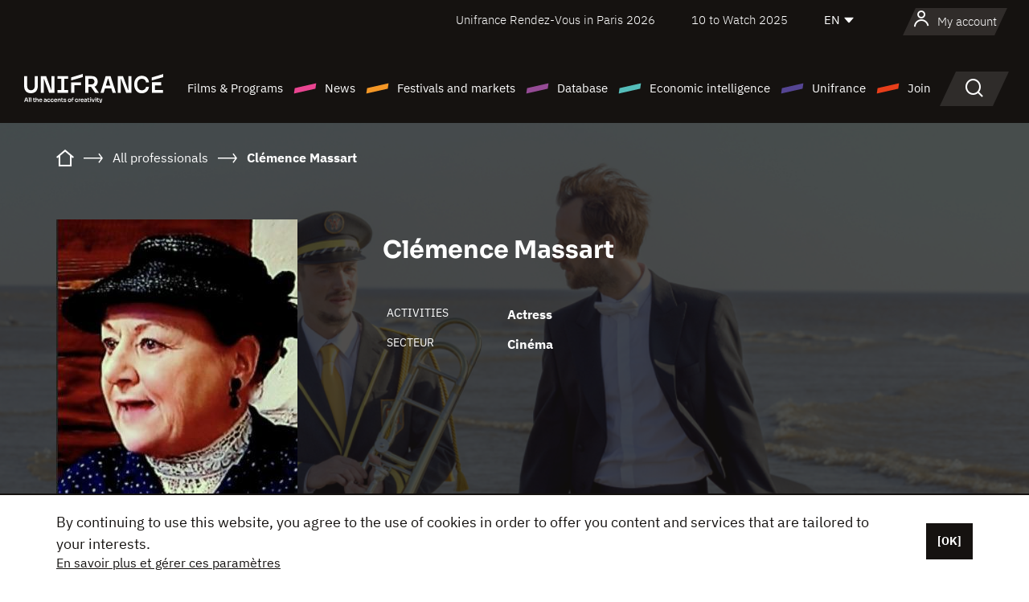

--- FILE ---
content_type: text/html; charset=utf-8
request_url: https://www.google.com/recaptcha/api2/anchor?ar=1&k=6LcJfHopAAAAAJA2ysQXhcpcbIYJi36tX6uIGLaU&co=aHR0cHM6Ly9lbi51bmlmcmFuY2Uub3JnOjQ0Mw..&hl=en&v=PoyoqOPhxBO7pBk68S4YbpHZ&size=normal&anchor-ms=20000&execute-ms=30000&cb=ak03oekecj6
body_size: 49545
content:
<!DOCTYPE HTML><html dir="ltr" lang="en"><head><meta http-equiv="Content-Type" content="text/html; charset=UTF-8">
<meta http-equiv="X-UA-Compatible" content="IE=edge">
<title>reCAPTCHA</title>
<style type="text/css">
/* cyrillic-ext */
@font-face {
  font-family: 'Roboto';
  font-style: normal;
  font-weight: 400;
  font-stretch: 100%;
  src: url(//fonts.gstatic.com/s/roboto/v48/KFO7CnqEu92Fr1ME7kSn66aGLdTylUAMa3GUBHMdazTgWw.woff2) format('woff2');
  unicode-range: U+0460-052F, U+1C80-1C8A, U+20B4, U+2DE0-2DFF, U+A640-A69F, U+FE2E-FE2F;
}
/* cyrillic */
@font-face {
  font-family: 'Roboto';
  font-style: normal;
  font-weight: 400;
  font-stretch: 100%;
  src: url(//fonts.gstatic.com/s/roboto/v48/KFO7CnqEu92Fr1ME7kSn66aGLdTylUAMa3iUBHMdazTgWw.woff2) format('woff2');
  unicode-range: U+0301, U+0400-045F, U+0490-0491, U+04B0-04B1, U+2116;
}
/* greek-ext */
@font-face {
  font-family: 'Roboto';
  font-style: normal;
  font-weight: 400;
  font-stretch: 100%;
  src: url(//fonts.gstatic.com/s/roboto/v48/KFO7CnqEu92Fr1ME7kSn66aGLdTylUAMa3CUBHMdazTgWw.woff2) format('woff2');
  unicode-range: U+1F00-1FFF;
}
/* greek */
@font-face {
  font-family: 'Roboto';
  font-style: normal;
  font-weight: 400;
  font-stretch: 100%;
  src: url(//fonts.gstatic.com/s/roboto/v48/KFO7CnqEu92Fr1ME7kSn66aGLdTylUAMa3-UBHMdazTgWw.woff2) format('woff2');
  unicode-range: U+0370-0377, U+037A-037F, U+0384-038A, U+038C, U+038E-03A1, U+03A3-03FF;
}
/* math */
@font-face {
  font-family: 'Roboto';
  font-style: normal;
  font-weight: 400;
  font-stretch: 100%;
  src: url(//fonts.gstatic.com/s/roboto/v48/KFO7CnqEu92Fr1ME7kSn66aGLdTylUAMawCUBHMdazTgWw.woff2) format('woff2');
  unicode-range: U+0302-0303, U+0305, U+0307-0308, U+0310, U+0312, U+0315, U+031A, U+0326-0327, U+032C, U+032F-0330, U+0332-0333, U+0338, U+033A, U+0346, U+034D, U+0391-03A1, U+03A3-03A9, U+03B1-03C9, U+03D1, U+03D5-03D6, U+03F0-03F1, U+03F4-03F5, U+2016-2017, U+2034-2038, U+203C, U+2040, U+2043, U+2047, U+2050, U+2057, U+205F, U+2070-2071, U+2074-208E, U+2090-209C, U+20D0-20DC, U+20E1, U+20E5-20EF, U+2100-2112, U+2114-2115, U+2117-2121, U+2123-214F, U+2190, U+2192, U+2194-21AE, U+21B0-21E5, U+21F1-21F2, U+21F4-2211, U+2213-2214, U+2216-22FF, U+2308-230B, U+2310, U+2319, U+231C-2321, U+2336-237A, U+237C, U+2395, U+239B-23B7, U+23D0, U+23DC-23E1, U+2474-2475, U+25AF, U+25B3, U+25B7, U+25BD, U+25C1, U+25CA, U+25CC, U+25FB, U+266D-266F, U+27C0-27FF, U+2900-2AFF, U+2B0E-2B11, U+2B30-2B4C, U+2BFE, U+3030, U+FF5B, U+FF5D, U+1D400-1D7FF, U+1EE00-1EEFF;
}
/* symbols */
@font-face {
  font-family: 'Roboto';
  font-style: normal;
  font-weight: 400;
  font-stretch: 100%;
  src: url(//fonts.gstatic.com/s/roboto/v48/KFO7CnqEu92Fr1ME7kSn66aGLdTylUAMaxKUBHMdazTgWw.woff2) format('woff2');
  unicode-range: U+0001-000C, U+000E-001F, U+007F-009F, U+20DD-20E0, U+20E2-20E4, U+2150-218F, U+2190, U+2192, U+2194-2199, U+21AF, U+21E6-21F0, U+21F3, U+2218-2219, U+2299, U+22C4-22C6, U+2300-243F, U+2440-244A, U+2460-24FF, U+25A0-27BF, U+2800-28FF, U+2921-2922, U+2981, U+29BF, U+29EB, U+2B00-2BFF, U+4DC0-4DFF, U+FFF9-FFFB, U+10140-1018E, U+10190-1019C, U+101A0, U+101D0-101FD, U+102E0-102FB, U+10E60-10E7E, U+1D2C0-1D2D3, U+1D2E0-1D37F, U+1F000-1F0FF, U+1F100-1F1AD, U+1F1E6-1F1FF, U+1F30D-1F30F, U+1F315, U+1F31C, U+1F31E, U+1F320-1F32C, U+1F336, U+1F378, U+1F37D, U+1F382, U+1F393-1F39F, U+1F3A7-1F3A8, U+1F3AC-1F3AF, U+1F3C2, U+1F3C4-1F3C6, U+1F3CA-1F3CE, U+1F3D4-1F3E0, U+1F3ED, U+1F3F1-1F3F3, U+1F3F5-1F3F7, U+1F408, U+1F415, U+1F41F, U+1F426, U+1F43F, U+1F441-1F442, U+1F444, U+1F446-1F449, U+1F44C-1F44E, U+1F453, U+1F46A, U+1F47D, U+1F4A3, U+1F4B0, U+1F4B3, U+1F4B9, U+1F4BB, U+1F4BF, U+1F4C8-1F4CB, U+1F4D6, U+1F4DA, U+1F4DF, U+1F4E3-1F4E6, U+1F4EA-1F4ED, U+1F4F7, U+1F4F9-1F4FB, U+1F4FD-1F4FE, U+1F503, U+1F507-1F50B, U+1F50D, U+1F512-1F513, U+1F53E-1F54A, U+1F54F-1F5FA, U+1F610, U+1F650-1F67F, U+1F687, U+1F68D, U+1F691, U+1F694, U+1F698, U+1F6AD, U+1F6B2, U+1F6B9-1F6BA, U+1F6BC, U+1F6C6-1F6CF, U+1F6D3-1F6D7, U+1F6E0-1F6EA, U+1F6F0-1F6F3, U+1F6F7-1F6FC, U+1F700-1F7FF, U+1F800-1F80B, U+1F810-1F847, U+1F850-1F859, U+1F860-1F887, U+1F890-1F8AD, U+1F8B0-1F8BB, U+1F8C0-1F8C1, U+1F900-1F90B, U+1F93B, U+1F946, U+1F984, U+1F996, U+1F9E9, U+1FA00-1FA6F, U+1FA70-1FA7C, U+1FA80-1FA89, U+1FA8F-1FAC6, U+1FACE-1FADC, U+1FADF-1FAE9, U+1FAF0-1FAF8, U+1FB00-1FBFF;
}
/* vietnamese */
@font-face {
  font-family: 'Roboto';
  font-style: normal;
  font-weight: 400;
  font-stretch: 100%;
  src: url(//fonts.gstatic.com/s/roboto/v48/KFO7CnqEu92Fr1ME7kSn66aGLdTylUAMa3OUBHMdazTgWw.woff2) format('woff2');
  unicode-range: U+0102-0103, U+0110-0111, U+0128-0129, U+0168-0169, U+01A0-01A1, U+01AF-01B0, U+0300-0301, U+0303-0304, U+0308-0309, U+0323, U+0329, U+1EA0-1EF9, U+20AB;
}
/* latin-ext */
@font-face {
  font-family: 'Roboto';
  font-style: normal;
  font-weight: 400;
  font-stretch: 100%;
  src: url(//fonts.gstatic.com/s/roboto/v48/KFO7CnqEu92Fr1ME7kSn66aGLdTylUAMa3KUBHMdazTgWw.woff2) format('woff2');
  unicode-range: U+0100-02BA, U+02BD-02C5, U+02C7-02CC, U+02CE-02D7, U+02DD-02FF, U+0304, U+0308, U+0329, U+1D00-1DBF, U+1E00-1E9F, U+1EF2-1EFF, U+2020, U+20A0-20AB, U+20AD-20C0, U+2113, U+2C60-2C7F, U+A720-A7FF;
}
/* latin */
@font-face {
  font-family: 'Roboto';
  font-style: normal;
  font-weight: 400;
  font-stretch: 100%;
  src: url(//fonts.gstatic.com/s/roboto/v48/KFO7CnqEu92Fr1ME7kSn66aGLdTylUAMa3yUBHMdazQ.woff2) format('woff2');
  unicode-range: U+0000-00FF, U+0131, U+0152-0153, U+02BB-02BC, U+02C6, U+02DA, U+02DC, U+0304, U+0308, U+0329, U+2000-206F, U+20AC, U+2122, U+2191, U+2193, U+2212, U+2215, U+FEFF, U+FFFD;
}
/* cyrillic-ext */
@font-face {
  font-family: 'Roboto';
  font-style: normal;
  font-weight: 500;
  font-stretch: 100%;
  src: url(//fonts.gstatic.com/s/roboto/v48/KFO7CnqEu92Fr1ME7kSn66aGLdTylUAMa3GUBHMdazTgWw.woff2) format('woff2');
  unicode-range: U+0460-052F, U+1C80-1C8A, U+20B4, U+2DE0-2DFF, U+A640-A69F, U+FE2E-FE2F;
}
/* cyrillic */
@font-face {
  font-family: 'Roboto';
  font-style: normal;
  font-weight: 500;
  font-stretch: 100%;
  src: url(//fonts.gstatic.com/s/roboto/v48/KFO7CnqEu92Fr1ME7kSn66aGLdTylUAMa3iUBHMdazTgWw.woff2) format('woff2');
  unicode-range: U+0301, U+0400-045F, U+0490-0491, U+04B0-04B1, U+2116;
}
/* greek-ext */
@font-face {
  font-family: 'Roboto';
  font-style: normal;
  font-weight: 500;
  font-stretch: 100%;
  src: url(//fonts.gstatic.com/s/roboto/v48/KFO7CnqEu92Fr1ME7kSn66aGLdTylUAMa3CUBHMdazTgWw.woff2) format('woff2');
  unicode-range: U+1F00-1FFF;
}
/* greek */
@font-face {
  font-family: 'Roboto';
  font-style: normal;
  font-weight: 500;
  font-stretch: 100%;
  src: url(//fonts.gstatic.com/s/roboto/v48/KFO7CnqEu92Fr1ME7kSn66aGLdTylUAMa3-UBHMdazTgWw.woff2) format('woff2');
  unicode-range: U+0370-0377, U+037A-037F, U+0384-038A, U+038C, U+038E-03A1, U+03A3-03FF;
}
/* math */
@font-face {
  font-family: 'Roboto';
  font-style: normal;
  font-weight: 500;
  font-stretch: 100%;
  src: url(//fonts.gstatic.com/s/roboto/v48/KFO7CnqEu92Fr1ME7kSn66aGLdTylUAMawCUBHMdazTgWw.woff2) format('woff2');
  unicode-range: U+0302-0303, U+0305, U+0307-0308, U+0310, U+0312, U+0315, U+031A, U+0326-0327, U+032C, U+032F-0330, U+0332-0333, U+0338, U+033A, U+0346, U+034D, U+0391-03A1, U+03A3-03A9, U+03B1-03C9, U+03D1, U+03D5-03D6, U+03F0-03F1, U+03F4-03F5, U+2016-2017, U+2034-2038, U+203C, U+2040, U+2043, U+2047, U+2050, U+2057, U+205F, U+2070-2071, U+2074-208E, U+2090-209C, U+20D0-20DC, U+20E1, U+20E5-20EF, U+2100-2112, U+2114-2115, U+2117-2121, U+2123-214F, U+2190, U+2192, U+2194-21AE, U+21B0-21E5, U+21F1-21F2, U+21F4-2211, U+2213-2214, U+2216-22FF, U+2308-230B, U+2310, U+2319, U+231C-2321, U+2336-237A, U+237C, U+2395, U+239B-23B7, U+23D0, U+23DC-23E1, U+2474-2475, U+25AF, U+25B3, U+25B7, U+25BD, U+25C1, U+25CA, U+25CC, U+25FB, U+266D-266F, U+27C0-27FF, U+2900-2AFF, U+2B0E-2B11, U+2B30-2B4C, U+2BFE, U+3030, U+FF5B, U+FF5D, U+1D400-1D7FF, U+1EE00-1EEFF;
}
/* symbols */
@font-face {
  font-family: 'Roboto';
  font-style: normal;
  font-weight: 500;
  font-stretch: 100%;
  src: url(//fonts.gstatic.com/s/roboto/v48/KFO7CnqEu92Fr1ME7kSn66aGLdTylUAMaxKUBHMdazTgWw.woff2) format('woff2');
  unicode-range: U+0001-000C, U+000E-001F, U+007F-009F, U+20DD-20E0, U+20E2-20E4, U+2150-218F, U+2190, U+2192, U+2194-2199, U+21AF, U+21E6-21F0, U+21F3, U+2218-2219, U+2299, U+22C4-22C6, U+2300-243F, U+2440-244A, U+2460-24FF, U+25A0-27BF, U+2800-28FF, U+2921-2922, U+2981, U+29BF, U+29EB, U+2B00-2BFF, U+4DC0-4DFF, U+FFF9-FFFB, U+10140-1018E, U+10190-1019C, U+101A0, U+101D0-101FD, U+102E0-102FB, U+10E60-10E7E, U+1D2C0-1D2D3, U+1D2E0-1D37F, U+1F000-1F0FF, U+1F100-1F1AD, U+1F1E6-1F1FF, U+1F30D-1F30F, U+1F315, U+1F31C, U+1F31E, U+1F320-1F32C, U+1F336, U+1F378, U+1F37D, U+1F382, U+1F393-1F39F, U+1F3A7-1F3A8, U+1F3AC-1F3AF, U+1F3C2, U+1F3C4-1F3C6, U+1F3CA-1F3CE, U+1F3D4-1F3E0, U+1F3ED, U+1F3F1-1F3F3, U+1F3F5-1F3F7, U+1F408, U+1F415, U+1F41F, U+1F426, U+1F43F, U+1F441-1F442, U+1F444, U+1F446-1F449, U+1F44C-1F44E, U+1F453, U+1F46A, U+1F47D, U+1F4A3, U+1F4B0, U+1F4B3, U+1F4B9, U+1F4BB, U+1F4BF, U+1F4C8-1F4CB, U+1F4D6, U+1F4DA, U+1F4DF, U+1F4E3-1F4E6, U+1F4EA-1F4ED, U+1F4F7, U+1F4F9-1F4FB, U+1F4FD-1F4FE, U+1F503, U+1F507-1F50B, U+1F50D, U+1F512-1F513, U+1F53E-1F54A, U+1F54F-1F5FA, U+1F610, U+1F650-1F67F, U+1F687, U+1F68D, U+1F691, U+1F694, U+1F698, U+1F6AD, U+1F6B2, U+1F6B9-1F6BA, U+1F6BC, U+1F6C6-1F6CF, U+1F6D3-1F6D7, U+1F6E0-1F6EA, U+1F6F0-1F6F3, U+1F6F7-1F6FC, U+1F700-1F7FF, U+1F800-1F80B, U+1F810-1F847, U+1F850-1F859, U+1F860-1F887, U+1F890-1F8AD, U+1F8B0-1F8BB, U+1F8C0-1F8C1, U+1F900-1F90B, U+1F93B, U+1F946, U+1F984, U+1F996, U+1F9E9, U+1FA00-1FA6F, U+1FA70-1FA7C, U+1FA80-1FA89, U+1FA8F-1FAC6, U+1FACE-1FADC, U+1FADF-1FAE9, U+1FAF0-1FAF8, U+1FB00-1FBFF;
}
/* vietnamese */
@font-face {
  font-family: 'Roboto';
  font-style: normal;
  font-weight: 500;
  font-stretch: 100%;
  src: url(//fonts.gstatic.com/s/roboto/v48/KFO7CnqEu92Fr1ME7kSn66aGLdTylUAMa3OUBHMdazTgWw.woff2) format('woff2');
  unicode-range: U+0102-0103, U+0110-0111, U+0128-0129, U+0168-0169, U+01A0-01A1, U+01AF-01B0, U+0300-0301, U+0303-0304, U+0308-0309, U+0323, U+0329, U+1EA0-1EF9, U+20AB;
}
/* latin-ext */
@font-face {
  font-family: 'Roboto';
  font-style: normal;
  font-weight: 500;
  font-stretch: 100%;
  src: url(//fonts.gstatic.com/s/roboto/v48/KFO7CnqEu92Fr1ME7kSn66aGLdTylUAMa3KUBHMdazTgWw.woff2) format('woff2');
  unicode-range: U+0100-02BA, U+02BD-02C5, U+02C7-02CC, U+02CE-02D7, U+02DD-02FF, U+0304, U+0308, U+0329, U+1D00-1DBF, U+1E00-1E9F, U+1EF2-1EFF, U+2020, U+20A0-20AB, U+20AD-20C0, U+2113, U+2C60-2C7F, U+A720-A7FF;
}
/* latin */
@font-face {
  font-family: 'Roboto';
  font-style: normal;
  font-weight: 500;
  font-stretch: 100%;
  src: url(//fonts.gstatic.com/s/roboto/v48/KFO7CnqEu92Fr1ME7kSn66aGLdTylUAMa3yUBHMdazQ.woff2) format('woff2');
  unicode-range: U+0000-00FF, U+0131, U+0152-0153, U+02BB-02BC, U+02C6, U+02DA, U+02DC, U+0304, U+0308, U+0329, U+2000-206F, U+20AC, U+2122, U+2191, U+2193, U+2212, U+2215, U+FEFF, U+FFFD;
}
/* cyrillic-ext */
@font-face {
  font-family: 'Roboto';
  font-style: normal;
  font-weight: 900;
  font-stretch: 100%;
  src: url(//fonts.gstatic.com/s/roboto/v48/KFO7CnqEu92Fr1ME7kSn66aGLdTylUAMa3GUBHMdazTgWw.woff2) format('woff2');
  unicode-range: U+0460-052F, U+1C80-1C8A, U+20B4, U+2DE0-2DFF, U+A640-A69F, U+FE2E-FE2F;
}
/* cyrillic */
@font-face {
  font-family: 'Roboto';
  font-style: normal;
  font-weight: 900;
  font-stretch: 100%;
  src: url(//fonts.gstatic.com/s/roboto/v48/KFO7CnqEu92Fr1ME7kSn66aGLdTylUAMa3iUBHMdazTgWw.woff2) format('woff2');
  unicode-range: U+0301, U+0400-045F, U+0490-0491, U+04B0-04B1, U+2116;
}
/* greek-ext */
@font-face {
  font-family: 'Roboto';
  font-style: normal;
  font-weight: 900;
  font-stretch: 100%;
  src: url(//fonts.gstatic.com/s/roboto/v48/KFO7CnqEu92Fr1ME7kSn66aGLdTylUAMa3CUBHMdazTgWw.woff2) format('woff2');
  unicode-range: U+1F00-1FFF;
}
/* greek */
@font-face {
  font-family: 'Roboto';
  font-style: normal;
  font-weight: 900;
  font-stretch: 100%;
  src: url(//fonts.gstatic.com/s/roboto/v48/KFO7CnqEu92Fr1ME7kSn66aGLdTylUAMa3-UBHMdazTgWw.woff2) format('woff2');
  unicode-range: U+0370-0377, U+037A-037F, U+0384-038A, U+038C, U+038E-03A1, U+03A3-03FF;
}
/* math */
@font-face {
  font-family: 'Roboto';
  font-style: normal;
  font-weight: 900;
  font-stretch: 100%;
  src: url(//fonts.gstatic.com/s/roboto/v48/KFO7CnqEu92Fr1ME7kSn66aGLdTylUAMawCUBHMdazTgWw.woff2) format('woff2');
  unicode-range: U+0302-0303, U+0305, U+0307-0308, U+0310, U+0312, U+0315, U+031A, U+0326-0327, U+032C, U+032F-0330, U+0332-0333, U+0338, U+033A, U+0346, U+034D, U+0391-03A1, U+03A3-03A9, U+03B1-03C9, U+03D1, U+03D5-03D6, U+03F0-03F1, U+03F4-03F5, U+2016-2017, U+2034-2038, U+203C, U+2040, U+2043, U+2047, U+2050, U+2057, U+205F, U+2070-2071, U+2074-208E, U+2090-209C, U+20D0-20DC, U+20E1, U+20E5-20EF, U+2100-2112, U+2114-2115, U+2117-2121, U+2123-214F, U+2190, U+2192, U+2194-21AE, U+21B0-21E5, U+21F1-21F2, U+21F4-2211, U+2213-2214, U+2216-22FF, U+2308-230B, U+2310, U+2319, U+231C-2321, U+2336-237A, U+237C, U+2395, U+239B-23B7, U+23D0, U+23DC-23E1, U+2474-2475, U+25AF, U+25B3, U+25B7, U+25BD, U+25C1, U+25CA, U+25CC, U+25FB, U+266D-266F, U+27C0-27FF, U+2900-2AFF, U+2B0E-2B11, U+2B30-2B4C, U+2BFE, U+3030, U+FF5B, U+FF5D, U+1D400-1D7FF, U+1EE00-1EEFF;
}
/* symbols */
@font-face {
  font-family: 'Roboto';
  font-style: normal;
  font-weight: 900;
  font-stretch: 100%;
  src: url(//fonts.gstatic.com/s/roboto/v48/KFO7CnqEu92Fr1ME7kSn66aGLdTylUAMaxKUBHMdazTgWw.woff2) format('woff2');
  unicode-range: U+0001-000C, U+000E-001F, U+007F-009F, U+20DD-20E0, U+20E2-20E4, U+2150-218F, U+2190, U+2192, U+2194-2199, U+21AF, U+21E6-21F0, U+21F3, U+2218-2219, U+2299, U+22C4-22C6, U+2300-243F, U+2440-244A, U+2460-24FF, U+25A0-27BF, U+2800-28FF, U+2921-2922, U+2981, U+29BF, U+29EB, U+2B00-2BFF, U+4DC0-4DFF, U+FFF9-FFFB, U+10140-1018E, U+10190-1019C, U+101A0, U+101D0-101FD, U+102E0-102FB, U+10E60-10E7E, U+1D2C0-1D2D3, U+1D2E0-1D37F, U+1F000-1F0FF, U+1F100-1F1AD, U+1F1E6-1F1FF, U+1F30D-1F30F, U+1F315, U+1F31C, U+1F31E, U+1F320-1F32C, U+1F336, U+1F378, U+1F37D, U+1F382, U+1F393-1F39F, U+1F3A7-1F3A8, U+1F3AC-1F3AF, U+1F3C2, U+1F3C4-1F3C6, U+1F3CA-1F3CE, U+1F3D4-1F3E0, U+1F3ED, U+1F3F1-1F3F3, U+1F3F5-1F3F7, U+1F408, U+1F415, U+1F41F, U+1F426, U+1F43F, U+1F441-1F442, U+1F444, U+1F446-1F449, U+1F44C-1F44E, U+1F453, U+1F46A, U+1F47D, U+1F4A3, U+1F4B0, U+1F4B3, U+1F4B9, U+1F4BB, U+1F4BF, U+1F4C8-1F4CB, U+1F4D6, U+1F4DA, U+1F4DF, U+1F4E3-1F4E6, U+1F4EA-1F4ED, U+1F4F7, U+1F4F9-1F4FB, U+1F4FD-1F4FE, U+1F503, U+1F507-1F50B, U+1F50D, U+1F512-1F513, U+1F53E-1F54A, U+1F54F-1F5FA, U+1F610, U+1F650-1F67F, U+1F687, U+1F68D, U+1F691, U+1F694, U+1F698, U+1F6AD, U+1F6B2, U+1F6B9-1F6BA, U+1F6BC, U+1F6C6-1F6CF, U+1F6D3-1F6D7, U+1F6E0-1F6EA, U+1F6F0-1F6F3, U+1F6F7-1F6FC, U+1F700-1F7FF, U+1F800-1F80B, U+1F810-1F847, U+1F850-1F859, U+1F860-1F887, U+1F890-1F8AD, U+1F8B0-1F8BB, U+1F8C0-1F8C1, U+1F900-1F90B, U+1F93B, U+1F946, U+1F984, U+1F996, U+1F9E9, U+1FA00-1FA6F, U+1FA70-1FA7C, U+1FA80-1FA89, U+1FA8F-1FAC6, U+1FACE-1FADC, U+1FADF-1FAE9, U+1FAF0-1FAF8, U+1FB00-1FBFF;
}
/* vietnamese */
@font-face {
  font-family: 'Roboto';
  font-style: normal;
  font-weight: 900;
  font-stretch: 100%;
  src: url(//fonts.gstatic.com/s/roboto/v48/KFO7CnqEu92Fr1ME7kSn66aGLdTylUAMa3OUBHMdazTgWw.woff2) format('woff2');
  unicode-range: U+0102-0103, U+0110-0111, U+0128-0129, U+0168-0169, U+01A0-01A1, U+01AF-01B0, U+0300-0301, U+0303-0304, U+0308-0309, U+0323, U+0329, U+1EA0-1EF9, U+20AB;
}
/* latin-ext */
@font-face {
  font-family: 'Roboto';
  font-style: normal;
  font-weight: 900;
  font-stretch: 100%;
  src: url(//fonts.gstatic.com/s/roboto/v48/KFO7CnqEu92Fr1ME7kSn66aGLdTylUAMa3KUBHMdazTgWw.woff2) format('woff2');
  unicode-range: U+0100-02BA, U+02BD-02C5, U+02C7-02CC, U+02CE-02D7, U+02DD-02FF, U+0304, U+0308, U+0329, U+1D00-1DBF, U+1E00-1E9F, U+1EF2-1EFF, U+2020, U+20A0-20AB, U+20AD-20C0, U+2113, U+2C60-2C7F, U+A720-A7FF;
}
/* latin */
@font-face {
  font-family: 'Roboto';
  font-style: normal;
  font-weight: 900;
  font-stretch: 100%;
  src: url(//fonts.gstatic.com/s/roboto/v48/KFO7CnqEu92Fr1ME7kSn66aGLdTylUAMa3yUBHMdazQ.woff2) format('woff2');
  unicode-range: U+0000-00FF, U+0131, U+0152-0153, U+02BB-02BC, U+02C6, U+02DA, U+02DC, U+0304, U+0308, U+0329, U+2000-206F, U+20AC, U+2122, U+2191, U+2193, U+2212, U+2215, U+FEFF, U+FFFD;
}

</style>
<link rel="stylesheet" type="text/css" href="https://www.gstatic.com/recaptcha/releases/PoyoqOPhxBO7pBk68S4YbpHZ/styles__ltr.css">
<script nonce="3yiHW12q9oDzn06dnwdDyw" type="text/javascript">window['__recaptcha_api'] = 'https://www.google.com/recaptcha/api2/';</script>
<script type="text/javascript" src="https://www.gstatic.com/recaptcha/releases/PoyoqOPhxBO7pBk68S4YbpHZ/recaptcha__en.js" nonce="3yiHW12q9oDzn06dnwdDyw">
      
    </script></head>
<body><div id="rc-anchor-alert" class="rc-anchor-alert"></div>
<input type="hidden" id="recaptcha-token" value="[base64]">
<script type="text/javascript" nonce="3yiHW12q9oDzn06dnwdDyw">
      recaptcha.anchor.Main.init("[\x22ainput\x22,[\x22bgdata\x22,\x22\x22,\[base64]/[base64]/[base64]/[base64]/cjw8ejpyPj4+eil9Y2F0Y2gobCl7dGhyb3cgbDt9fSxIPWZ1bmN0aW9uKHcsdCx6KXtpZih3PT0xOTR8fHc9PTIwOCl0LnZbd10/dC52W3ddLmNvbmNhdCh6KTp0LnZbd109b2Yoeix0KTtlbHNle2lmKHQuYkImJnchPTMxNylyZXR1cm47dz09NjZ8fHc9PTEyMnx8dz09NDcwfHx3PT00NHx8dz09NDE2fHx3PT0zOTd8fHc9PTQyMXx8dz09Njh8fHc9PTcwfHx3PT0xODQ/[base64]/[base64]/[base64]/bmV3IGRbVl0oSlswXSk6cD09Mj9uZXcgZFtWXShKWzBdLEpbMV0pOnA9PTM/bmV3IGRbVl0oSlswXSxKWzFdLEpbMl0pOnA9PTQ/[base64]/[base64]/[base64]/[base64]\x22,\[base64]\\u003d\x22,\x22w7TDvsOEwpxJAhQ3wq7DgsOBQ2/DncOZSMOIwpU0UMOQeVNZWAzDm8K7WsKOwqfCkMOeWm/CgRjDr2nCpwVYX8OALMO7wozDj8ONwq9ewqpmXHhuC8OUwo0RLMOxSwPCpcK+bkLDtDcHVF50NVzCgcKOwpQvOgzCicKCWETDjg/[base64]/IXHCocKvw4o4w5xew740IMKkw4p9w4N/LznDux7CksK/w6Utw6Qow53Cj8KtH8KbXyLDksOCFsOEM3rCmsKfHhDDtm90fRPDgBHDu1kxa8OFGcKYwrPDssK0VMK0wro7w5IAUmEywrEhw5DCh8OrYsKLw5gowrY9GMKNwqXCjcOmwrcSHcKvw55mwp3CmlLCtsO5w7/Ci8K/[base64]/CnxzDpkVWwptqVg7Ct8K9wp8xDsO7wrEFwq7Dol7ClyxwBFnClsK6HsO8BWTDvXfDtjMNw6HCh0RUA8KAwpdpQizDlsOSwq/DjcOAw5TCqsOqW8O6AsKgX8OdasOSwrpSVMKyezoswq/[base64]/wo3CnhnCtycew7JnMQ8uw43DkGtfcFrCmSxjw4/CkTTCg0cnw6xmJcOtw5nDqyLDjcKOw4QvwojCtEZ6wp5XV8OyfsKXSMKjWG3DgjYEUHsQJMO1PQA1w7PCs2/DvMKDw7fCncKheiMww5tiw6lxaXxSw4bDqBrCqsKFFlbCnB3Cg1/[base64]/CkwLDqFEPwpQLwpRfwrZIw6HDhsODw5nDt8KUTj7DmwAGU3xhDRAxwqYZwr40wqFuw6NIMijCgDLCtMKGwrw1w41Sw5LCrW8+w5PCjwjDlcK2w4/CvlDDvj7CqMOCOyRHKMO6w5N5wrDDpMOhwpE2wp1rw7EpSsOJwozDssKSMXHCgMOlwp1qw4bDixpdw7HDjcKUJUYhcSDCtCFnYMOBSUDDh8KLwr7CvDTCn8OKw6zCjsKrwpA8aMKMZcK2XMOcwrjDnGpuwrx6w73CqUEfKcKKdcKrYTbConUBIMKXworDmMOsNgM/IF/CiEbCuDzCrX4mOcOabsOiVU/CiH7Duw/[base64]/CoCk5MRbCisOfGU/CnFDCrMO/wr3CklgVTxpQw7HDh3XCkD5ZE35cw6LDnDxNdQJJOMKNSMONLjjDvMKvbsOew4IjTUFkwpnChcOVDcKqLBwlIsOtw5fClTvCnVoXwqnDs8OuwqvClMO1w4jDo8Kvwosww7/CvsK/G8KOwqLCkSlkwoYLXVDCosK8w47DucKvKsO7S0vDlcO0dRvDkHnDiMK2w4gOIsKPw6jDjVLCtMKlZStMPMKsQcOPwq/Dq8KZwrM+wqTDmkU+w7rDgMKkw55jH8OnfcK9SFTCvcOgIMKRwok/GhsPQMKJw7FmwrJQF8K0FsKKw5fDmRXCr8KlJcOoSFjDi8OYS8KVGsOjwpBywr/[base64]/wqDDmBvCs8K6w4B+wqFsw73CsmJGFsKlECh5woRMw6pDwq/CrgB3ZsKzwr9lwovDtcOBw7fChisrL3TCmcKUwpl/w7TCiy1/AsOwGcKFw61dw7QkegrDpMK7wrvDryFDw67CnF8xw5LDjFQVwqHDhkJnwrplM2zCvW/[base64]/Ci2vCkMK9ZMKpPcKzwrEwW8OrfyEpSF0RVzHDvSfDksKgXsKsw6vCscKtUgHCucO8eAfDqsOMJQoIOcKcbcOUwojDvXTDoMKzw57DucOjwrDDnHhYDwQawpYmQBXCjsKaw6YkwpQ9wpZDw6jDj8O+Knx/w4JUwqvCiUDDjsKAKMOlUMKnwqbDncKLfH4WwowUQl0iDMKCw6bCtxLDjsKbwqw5csK4CR8Kw7fDmUHDjC/[base64]/DiH4sw67CsCk0wrTDlURMZ15xZMKyw59JH8KIecOfa8OdBcO1SnV2wplqFUzCnsOMwobDtErCuHk7w7oBE8O6J8Kxwq/DrFMYAMOUw5jCvWIxw7XCisKyw6Q0w4vClMK8GzfClcKUan0nwqrCnMKaw5RgwoYiw47ClD1ewoDDkntHw6PCscOtC8KEwpwJCcKkwpF8w7Aow7/[base64]/CiW7CmcKzdHfCjsOWw5dqAMOqwosqw40ERUgfV8ONMk7CmMOXw5p4w6/ChMKjw5QwIgjCg03Cux5Vw7Ylwog8JBlhw7ljYhbDsVMQw4zDrsK4fjRQwqpKw4d5wprDnxLCrD7CksOiw43ChcO/CVVHacK3worDhC7DniAzD8OpN8O0w7whH8O+wrnClcKnwrnDrMKxHwxQSwLDikHCl8OnwqLCiDgzw4HCjsOwW3vCncOIXMO2OcOLw7/DmTfDqCxjan7CmWkUw4/CpS1kJcKLFsK6NCLDpU/DjUtMV8OlNMKzwpfCkkQ8w5vCvcKYw4J/AC3CnXsqM2LDi1AcwqjDvTzCpmzCtw96wr8wwqLCnFlUMxJXKsOxJEBwNcOuwqJWw6Vhw4kSw4IzbgnDohZ2JcKfX8KBw7rDrMOxw4PCslAvVMOpw7UNVsOSVFU6XU87woYdwo1OwprDvMKUEsOFw7LDtsO6Zj0ZN1fDqMKvwrcpw6h/[base64]/[base64]/CrX/DpcKrHwXCmsKmfMK8wqzCoxHDlCRqw60lB1bCncOZPcKAcsOtccOATcKpwq8sRn7CixXDgsK/N8K/[base64]/[base64]/ChsOyb8OCw5XDhcKHK8OFOlR6G8KuFgzDkUTDuTrCpcKtGsO3D8OUwo4Uw6bCiHLCpMO8wpXCmcOkeGZDwrB7woPDgMKhw6MFPWsqAMOfKlDCiMO7aXDCoMKmTsKcclDDmxQuTMKTw7/CiS/[base64]/CqzV2Y8OQGizDuMOfw60rwpXDjV4UC3EyN8OawrE/UcKkwqAQel3DpMKzX0bDkcOmw6VWw4jCgsK0w7RSYTcow6nCjxhfw5BIByg+w47DksKUw5nDp8KDwp4zwrrCuAkbwrDCs8KrFsKvw5p/dsKVLk/DuGXDpsKRwrjCqkVCZsOsw5IIEmgnfGHCrMObTHLDkMKuwoRVw6EkfGjDrTUZwr7Cq8KTw4bCssKrw4l4XT8kJEI5V0TCoMOqdxpjw4jCoDvDmjxlwqBKwrcXwonDosOpwoUpw6/CksKLwqDDuE/Dlj3DsmlIwqd/DXLCuMOUw6jCicKRw4DDmMO8cMKhd8OBw4jCu1/Cl8KRwpgRwpnCiGBIw6vDm8K4WRogwrrCgg7DnxjClcOfwofCuWw7wqVIwqTCq8OMP8KYQ8ObYVoeBHopLMKbwpUHw40EZFU/TcOOHUIAO0PCuTl7d8ORKRV+N8KmNG3CpkrChnIZw6JnwpDCp8Okw7JLwpHDjzMyCgZ7w5XCn8O7w7DDomHDryTDnsOAwpRfwqDCtBpLwrrChCXDs8K4w77DoEIIw4EKwqB/w6bDmgLDv2TDtAbDocKFC0jDmcKtwqPCrGspwrxzfMKPwoIMOMOIYsKOw4bCjsORcgzDlcKew4dKw51hw4fDkTNGfHLDtMOzw7XChDlkVsOQwq/[base64]/w6YQw6AADGjCl8O3LF7CqMOQKMOsw6/Dqw5tw6XChFtHwqVjwr/[base64]/DpMKTwo3CmS9mw5/DgcKBFcKdcMOewrDDjlBMwpLCvTjDtsOWwqnCrsKlCsKPNwQpwoDDi1B+wr08wrZmO2pGWFvDpMKvwqtFd2sIw5LCrgjDvAbDoy5nCHNMFyQvwpI3w4/CqMOUwpLCtMK+ZMOhw4EQwqkawrc6wq3DjMOlw4jDvcKjKMKUISsbYGBSDsOsw4lZw44Bwowqwp3Cjj0kR0dUcMObOMKmVnTCoMOEY2xUwqzCuMOvwo7CrHXDhUXCr8ODwrPCoMK7w6M/w47DkcO9w7LCnjpoEMKywrXDtcKHw7IGZsORw7PCosOGwpAPJcOPPQrCoX8GwoLCiMKCJGPDm3hTw49xdDxFd2bCucO3QzIvw7RWwoB3fmcOVHE7w5XDnsKIwpRZwrMMd0UCYcKiBApcOcKjwoHCpcKjQ8OQUcKrw4zCnMKFJMOaOMKCw6BIwoc6wpnDm8O0wr9nw41/[base64]/DicKLwpTCvHHCpnI4w6XDrcKLwqM8w7U6w6jCocOzw6fDt3HDosK/wr/ClUpDwr5Bw68LwpvCqcKKQMKPwowZecO6DMOoSgrDn8KLw7UcwqTCgyXCiGk0Zi3DjRNPw4bCkyBkUHTClxDCisKQTcOOwptJPj7Dg8O0L2g2wrPCg8Oow5HDp8KJUMOuw4JJOh3DqsOKTGBhw7LDgATDlsK7w67Diz/ClXPCk8KHcmFUOcKWw6oNKEvDvMKlwqx/QH7CsMKpWcKPGl01HsKpdAE3CcO/[base64]/CgcKSWzrCocOhKlkTw48WXQMacsKLwq/CnmRDN8O0w5jCtMKGwqnDmjTCicK0w6HDj8KLe8O/wpXDqcO0J8KAwrLDt8OYw50ZQcOkwrMUw5/[base64]/Cr17CrHAgQcOlw4XCsAonWD1Zwp3CrMKCwqAhw5QfwrHDgAg2w4rDlsOxwqkCP0HDicK3K3xyD3bDvsKcw49Mw7J0FsKqbGvCnmoWTMK/[base64]/ClB3DrGNnw6pHJ20MGwPDmMOxBsOfw6MLUyJ/Ty7Dt8KTa3phYG8iacOZTsOWJi17BQrCg8OtaMKJOmpAZBZ2Xj8bwrTDtxB/D8KUwpPCrjbCsBNZw4UewpAsGQ0sw5/Ch3rCuVHDmMK/w7EYw4swVsOJw7JvwpXDpsKuJnHDv8OsQMKBP8KnwqrDg8OVw4zCpxfDlitPLR3CkglWLkvCmsO4w78cwpvCiMK/wr3Dpy4FwrI2EHjDuj0FwrzDvhjDpUV4woLDhHDDtCTCnsKWw4wEDcOcGsKBw4TCocOPakQswoHDgsO6LwYPU8OYdyDDpT0Pwq/CvUJEPcOcwqFTTSrDqFJSw7nDm8OjwqwHwpBqwqDDtsO/wqJoP0vCsxdYwrtCw6XCgMOUXsKMw6DDqMKWCBlyw4x4P8KjAgzDrmlzelTCtsKmdFjDv8Kgw5nDgRBBwpvCscOBw6VEw6nCksO/w6HCmsK7LcKMJUJpWsOMwptWZ2LDusK+w4rDtR3Cu8OMw6jCp8OUQ15uODLCvTDDhcKLIxnClSXDlQ/DnsO3w5hkwp5awr7CmsOswrDCoMKjJVrDk8KOw4oGDSU2w4EENcOnEcKhfcKEwoB+wo/DgMKHw5pxV8KpwonDjn4EwrPDncKPUsKkw7RoU8ORRMOPGMOeasKMw5vDkErCtcKAMMKBBAPClgnChV07wqElwpzDqG/Du2jCj8KrDsKvdynCuMOJY8KPCsO3AwLCgsOBwo7DvENeIsOQE8KEw6LDhiTCkcORwr3CksK/YMKNw4vCtMOCwrTDqxomGsKrIcOIJ1tNfMK7HzzDgxrClsOZbMKoGcKow6vCjsO8OwTCnsOiwrjClRAZw4DCt2oiEsOZQCBjwr7DsBbCo8KBw7XCvMOBw7snN8OcwpzCosKmDsOLwqI6wpzDncKUwpzCuMKUEBtnwoNtcinDnV/Cqm3Dkj7Dq2DDiMOfX1IUw7bCtC7Dh3ozLSvCt8O9GcOBwr3CrcK1EMOvw7PDg8Ofw69Xbm8LVWwQRBwWw7vDo8OawpXDlE4qfCAvworDiSxPDsOoU0Q7XsOxJFNsVS/[base64]/[base64]/CkMOfKsKga8Odw6cLw6sMwq3CoUc/[base64]/dsOXW8OMworCq8Khw6rCqlDDjVgbesOCcsKKEsOaWcOyKcKLwoI4wpFxwrvDlsOqIxwTZ8Krw77CpXTCoXEnPcKJMBQvLGXDok8YH0XDu2TDjMORw4rCr35SwpHDoWlSX3dWSMO0wp4cw41Yw4VyKnbCsn4VwohnPHvCji7DpCfDtMO/w7bClQNEIcOew5PDgcKMIQMiV3gywpBnV8KjwrHCjX8hw5U/G0oPw6t+w6jCuxM6cg96w55tcsOSIMObwoLDm8KYwqRxw6/Cv1PDscKhwo9HOMK5wohcw59yAEJJw5MAVMKtOzLCqsK+dcKMJMOpMMObOcKvWxPCoMOAOcOXw7plMikowpnCulvDui/Dr8OsBCbDjz1ywqpHbMOqw4wTw7gbaMK5DcK4VjxEagY4w4ppw6HDsDrCnXgBwrvDhcOQNjBlZsK5wqHDklAcw7xETcO0w6vDhcKMwojCvB7Ci0BEYWIxV8KUXsKiS8OmTMKlwolKw4ZRw4kocsOww41QP8OLdm8PRsO/wpo4w7XCmA0AfiFRwpFUwrnCswdHwp/DvsOpTgY0OsKfJn/CkxTCtsKtVsOnLUnDmlbChMKXVsKewqFQwp/CncKIMm7CkMOxUz9gwq1pSyPDskrChFLDkEXCqGZqw7YDw4JUw5dTw5Uzw5zDrcKsTcK4dsKPwonCn8OXwpRaTMOxPTzCv8K5w5LCi8KpwoQ3OGbDnn3CtMO+LyAPw4fCmcK+ERXDjHPDqClrw6/CpsOubTZlY3oewrcLw53CrDk8w7tudcONwpIjw5ISw6vCmgxTw5Vvwq7DgFF2HMK5eMOMHGPDk21YSMO5woR5wp/CjzBSwp4IwpkQX8K9wpRqwqHDhcKpwptjT2bCs3rCqcORTRfCkMO9LA7CicOFwpVeXW58YB4Qw786XcKmJj1kLHw7AMOzLMOowrQPY3rDpUQ4wpIGw41fwrTCqWvCssK5V0tgWcKxK2sJZ1fDvUxeBsKfw6UiQcKyclXCoyEtIiHCnMOkw6rDqsOKw5zCgnjDuMK4Pm/[base64]/[base64]/[base64]/CuiLCs1siw657w6jDpUHCm8KrcMKuwobDksOkw6oIPxdMw544GsKIwrLCh0/Ct8KVw64Uwp7Ck8Kbw47CgQUfwpbCjAxdIcOJGy1QwoTCkMOEw4XDlzldRMO+B8OVw55TcsOFMlJqwqM9I8Ojw7tSwpg9w53CqWYdwqvDmcKqw77CocOxNG9/EMOJJyfDsmHDuAxawpzCk8KtwrLDghzDgsKnASnDn8KHw73Cv8O1dVbCkVHCgHMIwqXDi8OhBcKIWcKDw55fwpLCnsK3wqASwqDCkMKCw7/ClwHDvlZkesO/wpojPXHCgMKzw5PCrMOCwpfCqhPChMOkw57CsSnDpMKpw6/CpMKNw5BwDSVsKsODwrpDwpJ5C8OZBSoVSsKqAFvDuMKzNMKqw5fCnTzCvTZ4QztNwo7DuBQsH3nCkcKgDQXDkcOiw51uN1nCtCXDj8Oaw5MBw4TDhcOYY0PDo8O6w78qXcKJwqrDtsKVHy0cB1/DsHMqwpJ0LcKWKcO1woYMwoQYw4TChMOLFMKVw55Wwo/CtcO1wp4kw6PCu33DrcOTKXpzwqPChUAhbMKfN8OTwp7ChMOPw73DkEfCg8KRUUwXw6jDhwbCi03Dty/DtcKHw50JwrTCnsO0wr9ZOTBVC8KgEk0Bw5HCmwtJNkdBRMK3UsO4wp/DrSQCwpHDqzFjw6rDgMKRwppawqnDqmnCqW3Cq8KDacOXI8OVw5d4wqcuwprCmcOyZnlsexvCpMKew7hyw47CqR4Zw6V+LMK6wpTDn8KFDsK5woDDtcKNw7UTw75yMnxbwq8+fhbCs1LCgMO2MFHDlxbDth5EB8KuwoXDlls7wqHCucK/[base64]/[base64]/CiV3CjsKLc8Kpw73DtMK/wpPDlcObwrLDsBLCmnJ7w7XCh3RFCcKjw6skwpXChSLDpcKqfcKswoHDjsK8AMKzwpRkEz7CmsKBK1YCYnVHTFJ8HgfDicKFfShbwqdaw64TBCc4wpHDuMOnFBdINcOQWkhEJjZUVcK/[base64]/DkG/DiMKEwocFwqjDksObR3DCl8K/wrbCsnRlMcK0wo59wrDCrsK9dsKuPCzCmCjCuh/DkWcWKsKLYhHCocKswotdwpcZd8OBwq3CpTfCrsOaKxzDrns8DsKZdMKfPD3CvB/Csk7DlVpvIcKmwp/[base64]/Cj0PDuFrCnB3CscO4w7FewonDhsKhwr7CvSJIRcOOwp7DhMKowqsGCGzDv8OvwphTWMO/w5fDgsO4w7TDiMKVw7DDmgvCm8KKwpdvw5xRw4BeI8KHSMKUwosbN8KUw5TDkMKww5o/[base64]/DqVtyRWnCshUXw7HDjBnCgGscecK/w5HDrsOtw5HCiTBGW8OyPDQnw658wrPDuxbCrcKyw70Lw57DlcOFXMO/G8KMVsK8VMOMwpQSX8OpCW0YWMK4w7XCvMObwofCpsK4w7fDncOHXWFaJ1PCocO/D3RJVAwYehFEw7HCjsKnQhLDrsOjbjTChnVnwrU8w5/CqcKdw5dyHcOHwp8EXD7Cn8KTw5kCIBjDhSQpw7XCncKswrDCkh3DrFHDgMK0wpYcw48FbB89w7XCpizCrsK3w7lPw4jCv8OTSMODwp13wohMwpHDsHfDvsOrOH3DgsOMw5fDlMONRMKgw7RrwrAYdWEVCD97N2LDjXhdwox+w5TDlcOiw6/CssO8C8OMwo4UZMK7X8K2wp3Cr2sKGifConrDmHPDksK4w5zDtsOkwo5kw5MOexzDuQ/[base64]/w6ECWWU7w6LDscK6PcOvOmQgwpdwb8KtwpxAIj5kw5HDoMOsw7htEnzDn8ObRMOUwrXDhsOSw4rDij3DtcKzAHXCqQ/CnnXCnjt0OcOywpDCu2rDomIZe1HDgx4TwpTDucO5I0hlw7tvwolywpbDr8OOw7slw60twovDqsKmO8K2fcK/JcKuwpTCucK2wrF4dcKtVWBswprCjsOfUnNGK0J4eUxpw5fCinMKQ1kieD/DrCjDtVDCvV1Mw7HDuAsuw6DCtwnCpcOcw5IefyoXPMK+elzDocK2w5UqTijDuUVxw7/Cl8KlS8OSZiHChihPw6A+wqp9NcOjBMKJwrjDicKPw4ZlMQUHVWTDqkfDuiXDg8K5w4N8QMO8w5vDn2RoH3fCo2jDvsK0w4fDpAo5w6PCtMOKHsOlc10YwrHDk0YZw7kxRsOmwrzCvi/[base64]/DpgcQw7MjNAfDrihJwpJJw6RLCMKDeFtzw640fcObNEZ5wqdBw4PCq2E7w5VTw7pxw6fDg2lTCyB1NcKxasKRO8KtIUoOU8K6wr/Ct8Ozw6shFcK6DcK+w7LDr8OwdcOnwo3DiE57HcK6cms3RMKEwoRyfF/DssK3w75ZT25/wrxOYcOHwo9CZcOtw7bDmVMXSnc9w407wpMyF0Q/Q8OuU8KSIk7DgsOOwpLCnXtbGMKmVV0Rwo/[base64]/[base64]/[base64]/CjwN+w40dwpEoY03DosOgwr7DmMOhbcKBPDfCs8KLfzofwoddHwnCjAfCm1ROCcOGeQfDp2bCmsOXwqPCvsKfKk0fwrLCqMKBwr84w7wVw5XDiQ/CtMKAw5Z8wppdwrI3wr1SE8OoHw7CocKkwo7DjsOFPsKaw4PDomo/V8OCb1fDj0N8RcKpJsOnw7R4Z3NzwqspwoTCt8OKRH7DmsKwHcOQJcOmw7DCrSIoWcKfw7BOS3fDrhvCpDLDl8OEw5QJNCTCo8KIworDnCQWYsOaw7/[base64]/DlQYoYsK7C2DCgxkVw6wpbHbCvsK3w4IpwqnDpsKvLnEywoVUXxpzwpR8MMOHwplpcsObwoXCsRxFwpvDtsOiw7kUUTJOMsOvVixBwr9sL8KKw4rCncKTw4AJwo/[base64]/DoTh7w6nCpcOAw5EfOXMyMMKTOxTCkwTCv0QjwpTDq8OPw57DvArDmxVdGztibsK0wpgsNcOAw6VVwrxSLMKBworDqMKvw5Uuw5bCogRPVArCq8Ojw6JyUsKgwqXDicKNw7fCnhc/wpE6YRc/BlZdw5pqwrtCw7h/acKBP8Omw5LDo2VhBcKQw5rDmcObOFpLw6XCl1fDimnDqhnCtcK/cRMHHcOtUcOhw6hlw7/Cm1TCtsOmw7jCsMOiw44SU0VGbcOndDzCj8OHFiI5w5cwwoPDjMKIw5nCl8OXw4bCuR0/w43DrMKzw4MHwoTCnw5qwpfCu8KJw5Zywr0oI8KvQcOgw4/DgG96YxIkwonDpsKNw4TCukPCpArDvxTDqmrCpUjDgVM1woUDXifChsKGw57CqcKAwrBKJB7ClMKxw5DDvXZxJcK9w4LCvRtZwr1zAVEtwocBeGnDhHUgw7cNKnd8wobDhkEywrVcI8KaXSHDjnvCtMOSw7nDp8KhdMKCwpQ/wqbCkMKUwrBLFsOywqfDmMKmGsKqJhrDk8OIXhLDmVF6DMKNwprDhcOqYsKnUMKxwonCqEDDuErDiB3CoADCnsKFKTUXw6tBw67Du8KME3DDuSLCtiQ3w6HCq8KwKMK/wrsSw7lbwqLCuMOJccOAClrCtMK4w5XDmx3ChWjDscKKw7VWH8OkZWoHDsKaKcKHAsKXAks8PsKNwoRuMHzCjMKhZcOXw5QZwpsJdGlfw4BAwpjDt8KRf8KXwrgrw7DDscKJw5HDjgIKWsKxwo/DnXDDnsOLw7NAwoF/wrbDiMOWw67CvWh5wqpPwqBVw57CogbCgiEbWyZrG8ONw74sb8OAwq/DiUXDtcKZw7lBYcO1CXDCuMK3GR0xTAd2wqVlwr5uY1jDhsONXFXDkMKID3Aewr9VVMOAw4TCgArCvXXCrnbDtsKiwp7DvsOtFcKlE3vDjy0Rw4NNaMKgw5Nuw7YlMMOuP0PDvcKhasKkw4fDhMKjAGQ6JcOiwrLDiDQvwrrClVDDmsOQHsKFST7DjCvCpn/CkMK/dXrDsAFowpVbCRlnfsOHwrhUXMK8w6zCm1DCimrDgMKXw5XDkA5ew47DigN/bMO/wrHDlTLCnH9uw47Ck2w+wq/ChcKKQsOMbsKIw6zCjVBJKSvDvVhEwrtrTADCnhY1w7fCiMK4QmYzwocbwrd2wrxIw40xNcO1RcOKwrFYwpoBQXXDvHl9AcO/[base64]/DjsK1wrjCqWfCml0sEsK1OsODTXjCiMORfjUpbMKvYFJKOx7DpcOIwr3DiVnDiMKXw44Ww4Vcwpwcwpd/bFfCnsODHcK3C8OmLsKtR8KBwpN5w40FTD0cbW03w5jDvR/DjX94wrjCrMO3XwYEPhDDhMKrBxNYGsK+MhHCq8KAPyo+wqVPwp3DhMOCamHCgDbDk8Kyw7PCmcKFHzvCjwXCsH/DhcOxGk/[base64]/[base64]/DqBLCmh7DtsOEG8KdI2jDtcOpQlEWLxpEJCLCl2QXZxBOT8Ksw7LDp8KebsOrSsO2HMKxdw5Yd157w6rCpcKzDVpBwo/DplvCvcK9w4bDpmDDo2AXw68awq1hB8OywpDDoydww5XDvk/CtMK7AsODw5wwEMKQdCZ8CsKlw4FUwpXDmh3DusOrw5zDqcK3w7oGw4nCsn3DnMKaPcKGw6TCjMOqwprCgCnCjGN+N2nCmSUywrcdwqfChiDDk8K/w7TCuDUZLMKSw5XDiMKzMMOSwo8iw7/Dk8Olw6HDjMOhwonDvsO2OgQ9YjIdwqxKKcOqN8KLWAtXXT9cw4XDs8O7wpFGwprDjxkcwp0GwoPCvnPChhdBw5XDiRTCsMKfWjUBRBvCuMOtdcO4wrZmV8KnwqzCjGnCl8KzMsO+HyDDrFcHwpTCmhjCkycObMKQwq/DljLChcOvO8Kub3ZcdcKww7klIgDCggPCsy1HAsOsK8Omwr/[base64]/[base64]/DisOWwoLDumXDrsOawr3ClsOXw4QqS8OqFsKsT8O6dMKVwoALaMOMfw11w6DDpDpuw59Aw6XDvSTDoMOzRMOsEjHDisKBw7rDhVRDwrYiaQULw69FAMK2A8Kdw5pofl1bwq1mZCXCp3s/dMOzCUo4LsK/w4LCjg9KfsO+dcKHVMOGABLDgW7Ds8OewqrClsKvwofDlcOFa8ORwogPYMO4w69nwpfCsyIJwqhRw7XCmhLDkXg3HcOOV8OoUSwwwpQ6asObC8O7M1lzTH/CviHCjFTCjk/Cp8OsbcOzwr7DpAlPwoISQsKuKS3CoMOSw7RFYUlBw50Zw6BkZcOywq08M2/DsRgQwp1zwowFUnsNw7rClsOueyzDqALCjsKcJMKPSsKnYypLTMO4w4fCr8Kaw4hjRcKQwqp8JhtAdz3DvcOWw7Vtwrdob8Kww7RGD2lBeQzCvE0swqvDgcKywoDCoH8BwqMOMR7DisOcB2kpwq7Dt8KHCgRfKj/DvcKdw7R1w4nDtMOiV14LwqAZcMOPDMKqZVrDqDEXwqhdw7LCucKtN8OGTkcSw6jCpUZuw6PDhMO5wpLCpmEoYxDDkcKXw4l8PW1LO8K/KQB2w41cwoM9WwnDpMOkGsOIwqdyw45rwrc9w5FRwpMqw6/CgFnCiTkzO8OPCTdpfMOACcOmDCnCoWwBIEFwFyY7MMKewpNkw5EnwoPDvsOxIcKoYsO1wpnCnsOpVxfCksKdw6nCl104wrs1w7nCvcOnb8K3NMOgbAB0wo8zd8O/MCwfwpjDnUHDh1BXw6loDAHCicKRKzVJOjHDpcOQwrEBOcKrw5HCpsOXwp/[base64]/Dr8OlwrDCslfCllrDlQxpwpjCqHTDssO2wr3CgR3DtcK1w4QEw5Nzwr4iw4Qlai7ClDTCplxiw5/[base64]/DmsKOOsKRw5ZTTMOCQMK0JcK1PmAcwrBpw7VCwoxSwoXDujpJwqhjZEzCpkwYwq7Dm8OIFy1bTyVsHR7Cm8Okw6LDsC0rwrR6IklRWHohwoMNdwEzI3NWAVHCmhh7w5vDkTXCn8Okw5vCgnxFLlodwp3Dh2bCr8O+w5FBw5ppw7vDkcKXw5l+C1/ChcKCw5EAwrRFw7nCkcKAw4XCmWd3TGNow5R9SFU7eXTCusKQwp5ecENUVlg5w77CunTDizrDsDzChA3DsMKRYhsRwo/DhgRHw7PCt8OHCynDp8OScsK9wqZ2RsK+w4RFMFrDjF/DiVrDoB1dwpVZw5g8G8KNw78VwrZxJh5Ew4nDsijDj3Eqwr9+WGbDhsKIKBRaw64WesOFEMO/wrLDt8K1X354wpc5woI5L8OlwogpOsKZw6JLTMKpwq1BI8OuwoogVcK8JsKEJsK3UcKIKMOBDi/CnMKUw4pMw7vDkC3CkyfCtsKZwpAxVW40IXfCm8OQw4TDuC/Ck8K1TMKnBScsTMKbwoF4I8O/wo8kXMOywr1ndsOZKMOew4gXBcK9V8Oqw7nCrS9wwpIgemTDtWPClcKHw7XDpnsGJjrCpMK9wrM7w5TDicOfw5DDtSTCtDcXR2UEHsKdw7hxSsKcw63DjMKbOcO8H8Kkw7EQwq/CngXDt8KPZyhjICvDo8KrBsOFwqjDpMKXagLCrjbDvllkw6/ChsOpwoAowrPCimXCpFfDtjRtWlENC8KecMOeFsOpw7kGw7UGNyjDj2kpw6VUCFXDk8OSwplFd8KIwogaaxtIwphMw583TcKyQhXDhHchc8OQNyY8QsKbwpxLw7PDk8OHTQbDoSfDmDrCs8OJFQHCoMO4w57Co2bCnMOzw4PCrTd6wp/CtsK8JERSwrh2wrhcOTLCoVRrDMOIwohtwpHDukhdwr5HX8OhQsKpw7zCpcOHwqHCtVsPwrR3wovCjMO6wrvDt0HCgMOEBsKLw7/[base64]/[base64]/ChGzCoMOfZcK7eSHCrMOvwrHClMKmw4gSwovCrsOTwr7CulxYwq4yGUrDlMOTw6TCrMKFUyNYOAcywrY7WMKhwqZuBMONwpnDgcO/wpDDhsKIwp9jw63DtsK6w4Zrwql4wqTCjwwqfcK8eENIwrvDp8OUwp5/[base64]/DmRQOwqnCq282woHDosKhYMOXw4nCh8K0VnTDgcK7XcKfIMKLw7hVB8OCNR3CtMKmVifDicO1wofDoMO0D8O/w67Dk1bCtcOvdsKZw6YIXA7ChsOFKsOew7Vgwo1IwrY8NMKWDE1uwp4pw6NZQcKUw7jDo1BcVMKhTAdXwrnDkMKZwpFEw4Fkw5J3wp/CtsK4dcOIT8Ofwowvw7rChyPCv8KCCUwqE8OSSsKNeGl4bTvCjMKVVMKMw6QPCcODwodGwrsPwpFneMOWwr/DocOGw7U+NMK2P8OrbwfCnsKGwo3Dp8OHwqfCjE0eDcKfw7jCnksbw7TCusOnKcOow6PCosOjSHJHw7fCgSdSwrXCjsKrWikXX8OlQz/[base64]/[base64]/w5vDj2oGw7E1YcKuS8OhbcKPwrDCk8KZCRnCrnoUwpgpwrsXwpoYw6ZcMMKcw4zCiDlwA8OuCWTDtMKNK1jDvER8WnPDsCvChB/Dm8K2wrlPwqd9IRDDuBsTwrfCjsKCw6daZsKpPhvDuCDDmMOgw48EecO2w6l2fsOMwq/CoMKiw4XDtsKrw4d4w5ouRcO/wpUVw7nCrB1cEsOtw73DiCsnwozDmsO+BCUZwr1Awq/DosK1wrs0fMK2w68tw7nDtMKPV8ODAcO1w65OGxDCrsKrw4hIIgbDsWTCrCVMw4fCrFFvw5XCnMOracKqACVBwp/DocK0OWTDoMKnfGbDjFDCsA/DmSUkdsOJHcKTasOgw4p5w50Awr3DqcK5woTCkxPDlMOCwpYWw7PDhnPDlXBRLQkAFCPCucKhwrMBG8OdwolLwokzwpFYd8KXw63CtMORQgovLcOUwpxyw5LCrQIfbcOvbDzCmcO9L8OxZ8KHwowSw6xUfMOzBcKVK8KRw5/CmcKnw6fCqsOKGSfCrsOPwpsgwpnDoldCw6UswrXDojxewrXCoXhTwobDssKfHVs5XMKFw6hoHX/DhnvDusKvwpITwpfCkFnDjcKMw5pRJAwRwptYwrrCncKsAcKuwpbCrsOhw6plwoXDn8ODwpkxdMKQw6U2wpfCqiYKEzc1w7TDkXQFw4rCg8KRAsOiwrxiJsOtXMOhwroPwpHDpMOAwpXDkTjDpRbDtAzDujXCn8OYbVvCrMOfw4t8TWnDqgnDn07CnD/[base64]/DsBLDkcKPw4PCl8K9FlzCmxrCjMOzGcOWJFc6OkwLw4jDq8OXw6AlwrZkw7NMwopsOn1yGWghworCpW8eNcOrwqDDusKFejzDscK/VEwKwqlEKcOfwrvDgcOhw5FcAX40w5RzfcKEPDTDgMK/[base64]/Dv0MpQ8OafMK5woIowrPCq3XDuTcSw4HDncKGfcOLHcOlw5ZLw4xoL8OcXQoTw5Y1KD3Dh8K4w51OBMO/wr7DpVpkDsOuwrHDosOnw6bDg3owfcK9L8KEwpISPXYVw6UBwpTDl8Kyw7Y6TTjCjyXDgMKZwpx9w6gBwr/CrCULIMORYEh2w4XDjwnCvsO1w5ERwrDCjMOUf1hxesKfwprDgsKNYMO5wqBawpswwoJjBMO0w4HCqMOIw6zCssOLwqYyJsO/LHrCsnNvwpkWw7dIGcKqNyBnPgDCq8KbYwJPAk9Bwqkrwq7CjRXCumpZwoIwYsORacOmwr9yV8OAMmADw5XCmMKeZ8OiwrLDpGQEJcKjw4TCv8OdRQLDqcOyY8O+w6fDs8K1J8ORV8OdwoTCjkoBw5EHwrjDrnpkW8KfTHU0w4/CqCPCi8OiV8OzXcOMw7/CmMOpSsKVw6HDoMOpwopRVkYPw4fCusKEw69AbMOuKsKbw4xbJ8KFw6QKwrnCm8OIbsKOw5HCscKmUWfDrl/CpsKsw7rCs8O2cw5aacONcsKhwrgUwrM/EWE5Ci1pwq3CilHCm8KsTg7Dr3vDi0MUYCPDoDI1P8KBJsO5OnjCkX/CpMKjw6FRwq0VIjjCnsKuwo4zHX7CqiLCrW9jJsO5wobDkwwcwqTCnsOKHHYPw6nCisKlY1nCqkkLw6FEKMKpSMKawpHDnkHDoMOxwobDusKGwq1RTcOAwpbClDY2w5jCkMOafS3CvjM0AjnCgV7DqsOKw5RqLx3Dk2/[base64]/DoxFTWSrCisO+McO3b2EhSm7DtMKJCQtOekgICsKkewPDg8O6d8KmPMOBwo7CgcOBd2DDvWVEw4rDo8Ouwp7CnMOcdCvDtm/[base64]/CpznDm8OOwrjCrRIvw5nDvw/CnMOmYsKww7TDlwxnw6I+B8OWw6sTX0jCpE5PN8OIwpHCqMO/w5zCtF5nwqcmLgbDphbDqmHDmcOPUhYzw6TDscOhw6LDosKDwprCgcOxJDfCo8KRw5fDu3gKwpjDlX/DksKwaMKYwrzCv8K5eTDDgmLCpMK4FsKpwqLCpmJdw7/[base64]/CvW1pBF9lw6HCosOjLQ7DgMOmwqlZwoLDiMOrwrLCjcOww5DCmcOvwo3Cj8OVD8OeS8KRwpzCjVtyw7TClAVsfcOPJl06NcOQw5lJwrJkw6vDocOVEUZ9wq0OWMOUwr5yw5nCrk3Cn2TDtlsEwqPDm0pRw7ENPRbCjw7Cp8O5AcKYSigVJMKaX8Obbm/Djg7DusOVXhTCrsOnwq7CgH4RAcK4NsO0w6ogJMOPw4/CsAJvw7bCmMOZYDrDvQ7DpcKew4jDlCDDk0ssX8KpOD3DhXXCtMOQw5AXY8KZXhQEXMOhw4fCijDDnsOHPsOJw5nDvMKBwp0vfTDCtVvCpSEcw7lQwrHDi8KQw4bCnMKqwofDmFsqW8KEaRcIRELCumMEwpnCpnfCjG7DmMO2wrZ0wpofLsKZJ8KZUsKsw5N7ZD/DjMKNwpRUG8KjQUfDqcKFw7vDkMK1ZzrCl2cIZsK7wrrCn1XCnS/CjAXCgMOeaMOew5AlP8OSLVVGbsOIw7PDlcKBwrd0c13DlMO0w5XCkznDlDvDoHI8fcOQcsOHwqjClsOEwp/Dqg/DlcKEScKCKkPDncKww5JRXUzDnAbDpMKxcAkyw6Jlw6JLw6dXw6jCncOaI8O0w4vDksOpSVYVwqA5w5k9VMOMC1dZwpZKwpPCs8OOOiRILcKJwp3ChMOdwqLCogw6CsOiN8KCUyMGSX/ClgtFwq/[base64]/DpMKNIsOWVsO6DsKDQlpTw6swwqAYw6FbXsOEw7jCrgfDusKJw5/Ct8KSw4bCkcKcw4fCncOSw4jDujJBUHNIUcKGwrIQYmzCvWfDsXHCsMKRCsKgw5UsYMKcC8K6UcK2QERzDcOwA0xqEzjCgzjDgGA2ccKlw7fCq8Ksw6QISVHDnVI8wp7ChBLCnEddwovDsMK/PwzDqFzCqMOfCGPDmkjDrsKyDsOUGMK4w4PCtg\\u003d\\u003d\x22],null,[\x22conf\x22,null,\x226LcJfHopAAAAAJA2ysQXhcpcbIYJi36tX6uIGLaU\x22,0,null,null,null,1,[21,125,63,73,95,87,41,43,42,83,102,105,109,121],[1017145,739],0,null,null,null,null,0,null,0,1,700,1,null,0,\[base64]/76lBhn6iwkZoQoZnOKMAhmv8xEZ\x22,0,0,null,null,1,null,0,0,null,null,null,0],\x22https://en.unifrance.org:443\x22,null,[1,1,1],null,null,null,0,3600,[\x22https://www.google.com/intl/en/policies/privacy/\x22,\x22https://www.google.com/intl/en/policies/terms/\x22],\x22w0s5a90yRZyZnsf3WntvU67XOcrL3v9HiTINyPQ2gqY\\u003d\x22,0,0,null,1,1768894051997,0,0,[98,65],null,[223,245,27,188,209],\x22RC-gp8f2eH4Mb5Psw\x22,null,null,null,null,null,\x220dAFcWeA7qjKqoAUiHLpSqwuoqvydxQysp09pQhKb57c2yQ6obSPWifbeTBdgkmklFIcIA1cX8ZVxLB7cGZ1yMhWsbg7L7gNsR0Q\x22,1768976852057]");
    </script></body></html>

--- FILE ---
content_type: text/html; charset=utf-8
request_url: https://www.google.com/recaptcha/api2/anchor?ar=1&k=6LcJfHopAAAAAJA2ysQXhcpcbIYJi36tX6uIGLaU&co=aHR0cHM6Ly9lbi51bmlmcmFuY2Uub3JnOjQ0Mw..&hl=en&v=PoyoqOPhxBO7pBk68S4YbpHZ&size=normal&anchor-ms=20000&execute-ms=30000&cb=d67qh8doplb
body_size: 49161
content:
<!DOCTYPE HTML><html dir="ltr" lang="en"><head><meta http-equiv="Content-Type" content="text/html; charset=UTF-8">
<meta http-equiv="X-UA-Compatible" content="IE=edge">
<title>reCAPTCHA</title>
<style type="text/css">
/* cyrillic-ext */
@font-face {
  font-family: 'Roboto';
  font-style: normal;
  font-weight: 400;
  font-stretch: 100%;
  src: url(//fonts.gstatic.com/s/roboto/v48/KFO7CnqEu92Fr1ME7kSn66aGLdTylUAMa3GUBHMdazTgWw.woff2) format('woff2');
  unicode-range: U+0460-052F, U+1C80-1C8A, U+20B4, U+2DE0-2DFF, U+A640-A69F, U+FE2E-FE2F;
}
/* cyrillic */
@font-face {
  font-family: 'Roboto';
  font-style: normal;
  font-weight: 400;
  font-stretch: 100%;
  src: url(//fonts.gstatic.com/s/roboto/v48/KFO7CnqEu92Fr1ME7kSn66aGLdTylUAMa3iUBHMdazTgWw.woff2) format('woff2');
  unicode-range: U+0301, U+0400-045F, U+0490-0491, U+04B0-04B1, U+2116;
}
/* greek-ext */
@font-face {
  font-family: 'Roboto';
  font-style: normal;
  font-weight: 400;
  font-stretch: 100%;
  src: url(//fonts.gstatic.com/s/roboto/v48/KFO7CnqEu92Fr1ME7kSn66aGLdTylUAMa3CUBHMdazTgWw.woff2) format('woff2');
  unicode-range: U+1F00-1FFF;
}
/* greek */
@font-face {
  font-family: 'Roboto';
  font-style: normal;
  font-weight: 400;
  font-stretch: 100%;
  src: url(//fonts.gstatic.com/s/roboto/v48/KFO7CnqEu92Fr1ME7kSn66aGLdTylUAMa3-UBHMdazTgWw.woff2) format('woff2');
  unicode-range: U+0370-0377, U+037A-037F, U+0384-038A, U+038C, U+038E-03A1, U+03A3-03FF;
}
/* math */
@font-face {
  font-family: 'Roboto';
  font-style: normal;
  font-weight: 400;
  font-stretch: 100%;
  src: url(//fonts.gstatic.com/s/roboto/v48/KFO7CnqEu92Fr1ME7kSn66aGLdTylUAMawCUBHMdazTgWw.woff2) format('woff2');
  unicode-range: U+0302-0303, U+0305, U+0307-0308, U+0310, U+0312, U+0315, U+031A, U+0326-0327, U+032C, U+032F-0330, U+0332-0333, U+0338, U+033A, U+0346, U+034D, U+0391-03A1, U+03A3-03A9, U+03B1-03C9, U+03D1, U+03D5-03D6, U+03F0-03F1, U+03F4-03F5, U+2016-2017, U+2034-2038, U+203C, U+2040, U+2043, U+2047, U+2050, U+2057, U+205F, U+2070-2071, U+2074-208E, U+2090-209C, U+20D0-20DC, U+20E1, U+20E5-20EF, U+2100-2112, U+2114-2115, U+2117-2121, U+2123-214F, U+2190, U+2192, U+2194-21AE, U+21B0-21E5, U+21F1-21F2, U+21F4-2211, U+2213-2214, U+2216-22FF, U+2308-230B, U+2310, U+2319, U+231C-2321, U+2336-237A, U+237C, U+2395, U+239B-23B7, U+23D0, U+23DC-23E1, U+2474-2475, U+25AF, U+25B3, U+25B7, U+25BD, U+25C1, U+25CA, U+25CC, U+25FB, U+266D-266F, U+27C0-27FF, U+2900-2AFF, U+2B0E-2B11, U+2B30-2B4C, U+2BFE, U+3030, U+FF5B, U+FF5D, U+1D400-1D7FF, U+1EE00-1EEFF;
}
/* symbols */
@font-face {
  font-family: 'Roboto';
  font-style: normal;
  font-weight: 400;
  font-stretch: 100%;
  src: url(//fonts.gstatic.com/s/roboto/v48/KFO7CnqEu92Fr1ME7kSn66aGLdTylUAMaxKUBHMdazTgWw.woff2) format('woff2');
  unicode-range: U+0001-000C, U+000E-001F, U+007F-009F, U+20DD-20E0, U+20E2-20E4, U+2150-218F, U+2190, U+2192, U+2194-2199, U+21AF, U+21E6-21F0, U+21F3, U+2218-2219, U+2299, U+22C4-22C6, U+2300-243F, U+2440-244A, U+2460-24FF, U+25A0-27BF, U+2800-28FF, U+2921-2922, U+2981, U+29BF, U+29EB, U+2B00-2BFF, U+4DC0-4DFF, U+FFF9-FFFB, U+10140-1018E, U+10190-1019C, U+101A0, U+101D0-101FD, U+102E0-102FB, U+10E60-10E7E, U+1D2C0-1D2D3, U+1D2E0-1D37F, U+1F000-1F0FF, U+1F100-1F1AD, U+1F1E6-1F1FF, U+1F30D-1F30F, U+1F315, U+1F31C, U+1F31E, U+1F320-1F32C, U+1F336, U+1F378, U+1F37D, U+1F382, U+1F393-1F39F, U+1F3A7-1F3A8, U+1F3AC-1F3AF, U+1F3C2, U+1F3C4-1F3C6, U+1F3CA-1F3CE, U+1F3D4-1F3E0, U+1F3ED, U+1F3F1-1F3F3, U+1F3F5-1F3F7, U+1F408, U+1F415, U+1F41F, U+1F426, U+1F43F, U+1F441-1F442, U+1F444, U+1F446-1F449, U+1F44C-1F44E, U+1F453, U+1F46A, U+1F47D, U+1F4A3, U+1F4B0, U+1F4B3, U+1F4B9, U+1F4BB, U+1F4BF, U+1F4C8-1F4CB, U+1F4D6, U+1F4DA, U+1F4DF, U+1F4E3-1F4E6, U+1F4EA-1F4ED, U+1F4F7, U+1F4F9-1F4FB, U+1F4FD-1F4FE, U+1F503, U+1F507-1F50B, U+1F50D, U+1F512-1F513, U+1F53E-1F54A, U+1F54F-1F5FA, U+1F610, U+1F650-1F67F, U+1F687, U+1F68D, U+1F691, U+1F694, U+1F698, U+1F6AD, U+1F6B2, U+1F6B9-1F6BA, U+1F6BC, U+1F6C6-1F6CF, U+1F6D3-1F6D7, U+1F6E0-1F6EA, U+1F6F0-1F6F3, U+1F6F7-1F6FC, U+1F700-1F7FF, U+1F800-1F80B, U+1F810-1F847, U+1F850-1F859, U+1F860-1F887, U+1F890-1F8AD, U+1F8B0-1F8BB, U+1F8C0-1F8C1, U+1F900-1F90B, U+1F93B, U+1F946, U+1F984, U+1F996, U+1F9E9, U+1FA00-1FA6F, U+1FA70-1FA7C, U+1FA80-1FA89, U+1FA8F-1FAC6, U+1FACE-1FADC, U+1FADF-1FAE9, U+1FAF0-1FAF8, U+1FB00-1FBFF;
}
/* vietnamese */
@font-face {
  font-family: 'Roboto';
  font-style: normal;
  font-weight: 400;
  font-stretch: 100%;
  src: url(//fonts.gstatic.com/s/roboto/v48/KFO7CnqEu92Fr1ME7kSn66aGLdTylUAMa3OUBHMdazTgWw.woff2) format('woff2');
  unicode-range: U+0102-0103, U+0110-0111, U+0128-0129, U+0168-0169, U+01A0-01A1, U+01AF-01B0, U+0300-0301, U+0303-0304, U+0308-0309, U+0323, U+0329, U+1EA0-1EF9, U+20AB;
}
/* latin-ext */
@font-face {
  font-family: 'Roboto';
  font-style: normal;
  font-weight: 400;
  font-stretch: 100%;
  src: url(//fonts.gstatic.com/s/roboto/v48/KFO7CnqEu92Fr1ME7kSn66aGLdTylUAMa3KUBHMdazTgWw.woff2) format('woff2');
  unicode-range: U+0100-02BA, U+02BD-02C5, U+02C7-02CC, U+02CE-02D7, U+02DD-02FF, U+0304, U+0308, U+0329, U+1D00-1DBF, U+1E00-1E9F, U+1EF2-1EFF, U+2020, U+20A0-20AB, U+20AD-20C0, U+2113, U+2C60-2C7F, U+A720-A7FF;
}
/* latin */
@font-face {
  font-family: 'Roboto';
  font-style: normal;
  font-weight: 400;
  font-stretch: 100%;
  src: url(//fonts.gstatic.com/s/roboto/v48/KFO7CnqEu92Fr1ME7kSn66aGLdTylUAMa3yUBHMdazQ.woff2) format('woff2');
  unicode-range: U+0000-00FF, U+0131, U+0152-0153, U+02BB-02BC, U+02C6, U+02DA, U+02DC, U+0304, U+0308, U+0329, U+2000-206F, U+20AC, U+2122, U+2191, U+2193, U+2212, U+2215, U+FEFF, U+FFFD;
}
/* cyrillic-ext */
@font-face {
  font-family: 'Roboto';
  font-style: normal;
  font-weight: 500;
  font-stretch: 100%;
  src: url(//fonts.gstatic.com/s/roboto/v48/KFO7CnqEu92Fr1ME7kSn66aGLdTylUAMa3GUBHMdazTgWw.woff2) format('woff2');
  unicode-range: U+0460-052F, U+1C80-1C8A, U+20B4, U+2DE0-2DFF, U+A640-A69F, U+FE2E-FE2F;
}
/* cyrillic */
@font-face {
  font-family: 'Roboto';
  font-style: normal;
  font-weight: 500;
  font-stretch: 100%;
  src: url(//fonts.gstatic.com/s/roboto/v48/KFO7CnqEu92Fr1ME7kSn66aGLdTylUAMa3iUBHMdazTgWw.woff2) format('woff2');
  unicode-range: U+0301, U+0400-045F, U+0490-0491, U+04B0-04B1, U+2116;
}
/* greek-ext */
@font-face {
  font-family: 'Roboto';
  font-style: normal;
  font-weight: 500;
  font-stretch: 100%;
  src: url(//fonts.gstatic.com/s/roboto/v48/KFO7CnqEu92Fr1ME7kSn66aGLdTylUAMa3CUBHMdazTgWw.woff2) format('woff2');
  unicode-range: U+1F00-1FFF;
}
/* greek */
@font-face {
  font-family: 'Roboto';
  font-style: normal;
  font-weight: 500;
  font-stretch: 100%;
  src: url(//fonts.gstatic.com/s/roboto/v48/KFO7CnqEu92Fr1ME7kSn66aGLdTylUAMa3-UBHMdazTgWw.woff2) format('woff2');
  unicode-range: U+0370-0377, U+037A-037F, U+0384-038A, U+038C, U+038E-03A1, U+03A3-03FF;
}
/* math */
@font-face {
  font-family: 'Roboto';
  font-style: normal;
  font-weight: 500;
  font-stretch: 100%;
  src: url(//fonts.gstatic.com/s/roboto/v48/KFO7CnqEu92Fr1ME7kSn66aGLdTylUAMawCUBHMdazTgWw.woff2) format('woff2');
  unicode-range: U+0302-0303, U+0305, U+0307-0308, U+0310, U+0312, U+0315, U+031A, U+0326-0327, U+032C, U+032F-0330, U+0332-0333, U+0338, U+033A, U+0346, U+034D, U+0391-03A1, U+03A3-03A9, U+03B1-03C9, U+03D1, U+03D5-03D6, U+03F0-03F1, U+03F4-03F5, U+2016-2017, U+2034-2038, U+203C, U+2040, U+2043, U+2047, U+2050, U+2057, U+205F, U+2070-2071, U+2074-208E, U+2090-209C, U+20D0-20DC, U+20E1, U+20E5-20EF, U+2100-2112, U+2114-2115, U+2117-2121, U+2123-214F, U+2190, U+2192, U+2194-21AE, U+21B0-21E5, U+21F1-21F2, U+21F4-2211, U+2213-2214, U+2216-22FF, U+2308-230B, U+2310, U+2319, U+231C-2321, U+2336-237A, U+237C, U+2395, U+239B-23B7, U+23D0, U+23DC-23E1, U+2474-2475, U+25AF, U+25B3, U+25B7, U+25BD, U+25C1, U+25CA, U+25CC, U+25FB, U+266D-266F, U+27C0-27FF, U+2900-2AFF, U+2B0E-2B11, U+2B30-2B4C, U+2BFE, U+3030, U+FF5B, U+FF5D, U+1D400-1D7FF, U+1EE00-1EEFF;
}
/* symbols */
@font-face {
  font-family: 'Roboto';
  font-style: normal;
  font-weight: 500;
  font-stretch: 100%;
  src: url(//fonts.gstatic.com/s/roboto/v48/KFO7CnqEu92Fr1ME7kSn66aGLdTylUAMaxKUBHMdazTgWw.woff2) format('woff2');
  unicode-range: U+0001-000C, U+000E-001F, U+007F-009F, U+20DD-20E0, U+20E2-20E4, U+2150-218F, U+2190, U+2192, U+2194-2199, U+21AF, U+21E6-21F0, U+21F3, U+2218-2219, U+2299, U+22C4-22C6, U+2300-243F, U+2440-244A, U+2460-24FF, U+25A0-27BF, U+2800-28FF, U+2921-2922, U+2981, U+29BF, U+29EB, U+2B00-2BFF, U+4DC0-4DFF, U+FFF9-FFFB, U+10140-1018E, U+10190-1019C, U+101A0, U+101D0-101FD, U+102E0-102FB, U+10E60-10E7E, U+1D2C0-1D2D3, U+1D2E0-1D37F, U+1F000-1F0FF, U+1F100-1F1AD, U+1F1E6-1F1FF, U+1F30D-1F30F, U+1F315, U+1F31C, U+1F31E, U+1F320-1F32C, U+1F336, U+1F378, U+1F37D, U+1F382, U+1F393-1F39F, U+1F3A7-1F3A8, U+1F3AC-1F3AF, U+1F3C2, U+1F3C4-1F3C6, U+1F3CA-1F3CE, U+1F3D4-1F3E0, U+1F3ED, U+1F3F1-1F3F3, U+1F3F5-1F3F7, U+1F408, U+1F415, U+1F41F, U+1F426, U+1F43F, U+1F441-1F442, U+1F444, U+1F446-1F449, U+1F44C-1F44E, U+1F453, U+1F46A, U+1F47D, U+1F4A3, U+1F4B0, U+1F4B3, U+1F4B9, U+1F4BB, U+1F4BF, U+1F4C8-1F4CB, U+1F4D6, U+1F4DA, U+1F4DF, U+1F4E3-1F4E6, U+1F4EA-1F4ED, U+1F4F7, U+1F4F9-1F4FB, U+1F4FD-1F4FE, U+1F503, U+1F507-1F50B, U+1F50D, U+1F512-1F513, U+1F53E-1F54A, U+1F54F-1F5FA, U+1F610, U+1F650-1F67F, U+1F687, U+1F68D, U+1F691, U+1F694, U+1F698, U+1F6AD, U+1F6B2, U+1F6B9-1F6BA, U+1F6BC, U+1F6C6-1F6CF, U+1F6D3-1F6D7, U+1F6E0-1F6EA, U+1F6F0-1F6F3, U+1F6F7-1F6FC, U+1F700-1F7FF, U+1F800-1F80B, U+1F810-1F847, U+1F850-1F859, U+1F860-1F887, U+1F890-1F8AD, U+1F8B0-1F8BB, U+1F8C0-1F8C1, U+1F900-1F90B, U+1F93B, U+1F946, U+1F984, U+1F996, U+1F9E9, U+1FA00-1FA6F, U+1FA70-1FA7C, U+1FA80-1FA89, U+1FA8F-1FAC6, U+1FACE-1FADC, U+1FADF-1FAE9, U+1FAF0-1FAF8, U+1FB00-1FBFF;
}
/* vietnamese */
@font-face {
  font-family: 'Roboto';
  font-style: normal;
  font-weight: 500;
  font-stretch: 100%;
  src: url(//fonts.gstatic.com/s/roboto/v48/KFO7CnqEu92Fr1ME7kSn66aGLdTylUAMa3OUBHMdazTgWw.woff2) format('woff2');
  unicode-range: U+0102-0103, U+0110-0111, U+0128-0129, U+0168-0169, U+01A0-01A1, U+01AF-01B0, U+0300-0301, U+0303-0304, U+0308-0309, U+0323, U+0329, U+1EA0-1EF9, U+20AB;
}
/* latin-ext */
@font-face {
  font-family: 'Roboto';
  font-style: normal;
  font-weight: 500;
  font-stretch: 100%;
  src: url(//fonts.gstatic.com/s/roboto/v48/KFO7CnqEu92Fr1ME7kSn66aGLdTylUAMa3KUBHMdazTgWw.woff2) format('woff2');
  unicode-range: U+0100-02BA, U+02BD-02C5, U+02C7-02CC, U+02CE-02D7, U+02DD-02FF, U+0304, U+0308, U+0329, U+1D00-1DBF, U+1E00-1E9F, U+1EF2-1EFF, U+2020, U+20A0-20AB, U+20AD-20C0, U+2113, U+2C60-2C7F, U+A720-A7FF;
}
/* latin */
@font-face {
  font-family: 'Roboto';
  font-style: normal;
  font-weight: 500;
  font-stretch: 100%;
  src: url(//fonts.gstatic.com/s/roboto/v48/KFO7CnqEu92Fr1ME7kSn66aGLdTylUAMa3yUBHMdazQ.woff2) format('woff2');
  unicode-range: U+0000-00FF, U+0131, U+0152-0153, U+02BB-02BC, U+02C6, U+02DA, U+02DC, U+0304, U+0308, U+0329, U+2000-206F, U+20AC, U+2122, U+2191, U+2193, U+2212, U+2215, U+FEFF, U+FFFD;
}
/* cyrillic-ext */
@font-face {
  font-family: 'Roboto';
  font-style: normal;
  font-weight: 900;
  font-stretch: 100%;
  src: url(//fonts.gstatic.com/s/roboto/v48/KFO7CnqEu92Fr1ME7kSn66aGLdTylUAMa3GUBHMdazTgWw.woff2) format('woff2');
  unicode-range: U+0460-052F, U+1C80-1C8A, U+20B4, U+2DE0-2DFF, U+A640-A69F, U+FE2E-FE2F;
}
/* cyrillic */
@font-face {
  font-family: 'Roboto';
  font-style: normal;
  font-weight: 900;
  font-stretch: 100%;
  src: url(//fonts.gstatic.com/s/roboto/v48/KFO7CnqEu92Fr1ME7kSn66aGLdTylUAMa3iUBHMdazTgWw.woff2) format('woff2');
  unicode-range: U+0301, U+0400-045F, U+0490-0491, U+04B0-04B1, U+2116;
}
/* greek-ext */
@font-face {
  font-family: 'Roboto';
  font-style: normal;
  font-weight: 900;
  font-stretch: 100%;
  src: url(//fonts.gstatic.com/s/roboto/v48/KFO7CnqEu92Fr1ME7kSn66aGLdTylUAMa3CUBHMdazTgWw.woff2) format('woff2');
  unicode-range: U+1F00-1FFF;
}
/* greek */
@font-face {
  font-family: 'Roboto';
  font-style: normal;
  font-weight: 900;
  font-stretch: 100%;
  src: url(//fonts.gstatic.com/s/roboto/v48/KFO7CnqEu92Fr1ME7kSn66aGLdTylUAMa3-UBHMdazTgWw.woff2) format('woff2');
  unicode-range: U+0370-0377, U+037A-037F, U+0384-038A, U+038C, U+038E-03A1, U+03A3-03FF;
}
/* math */
@font-face {
  font-family: 'Roboto';
  font-style: normal;
  font-weight: 900;
  font-stretch: 100%;
  src: url(//fonts.gstatic.com/s/roboto/v48/KFO7CnqEu92Fr1ME7kSn66aGLdTylUAMawCUBHMdazTgWw.woff2) format('woff2');
  unicode-range: U+0302-0303, U+0305, U+0307-0308, U+0310, U+0312, U+0315, U+031A, U+0326-0327, U+032C, U+032F-0330, U+0332-0333, U+0338, U+033A, U+0346, U+034D, U+0391-03A1, U+03A3-03A9, U+03B1-03C9, U+03D1, U+03D5-03D6, U+03F0-03F1, U+03F4-03F5, U+2016-2017, U+2034-2038, U+203C, U+2040, U+2043, U+2047, U+2050, U+2057, U+205F, U+2070-2071, U+2074-208E, U+2090-209C, U+20D0-20DC, U+20E1, U+20E5-20EF, U+2100-2112, U+2114-2115, U+2117-2121, U+2123-214F, U+2190, U+2192, U+2194-21AE, U+21B0-21E5, U+21F1-21F2, U+21F4-2211, U+2213-2214, U+2216-22FF, U+2308-230B, U+2310, U+2319, U+231C-2321, U+2336-237A, U+237C, U+2395, U+239B-23B7, U+23D0, U+23DC-23E1, U+2474-2475, U+25AF, U+25B3, U+25B7, U+25BD, U+25C1, U+25CA, U+25CC, U+25FB, U+266D-266F, U+27C0-27FF, U+2900-2AFF, U+2B0E-2B11, U+2B30-2B4C, U+2BFE, U+3030, U+FF5B, U+FF5D, U+1D400-1D7FF, U+1EE00-1EEFF;
}
/* symbols */
@font-face {
  font-family: 'Roboto';
  font-style: normal;
  font-weight: 900;
  font-stretch: 100%;
  src: url(//fonts.gstatic.com/s/roboto/v48/KFO7CnqEu92Fr1ME7kSn66aGLdTylUAMaxKUBHMdazTgWw.woff2) format('woff2');
  unicode-range: U+0001-000C, U+000E-001F, U+007F-009F, U+20DD-20E0, U+20E2-20E4, U+2150-218F, U+2190, U+2192, U+2194-2199, U+21AF, U+21E6-21F0, U+21F3, U+2218-2219, U+2299, U+22C4-22C6, U+2300-243F, U+2440-244A, U+2460-24FF, U+25A0-27BF, U+2800-28FF, U+2921-2922, U+2981, U+29BF, U+29EB, U+2B00-2BFF, U+4DC0-4DFF, U+FFF9-FFFB, U+10140-1018E, U+10190-1019C, U+101A0, U+101D0-101FD, U+102E0-102FB, U+10E60-10E7E, U+1D2C0-1D2D3, U+1D2E0-1D37F, U+1F000-1F0FF, U+1F100-1F1AD, U+1F1E6-1F1FF, U+1F30D-1F30F, U+1F315, U+1F31C, U+1F31E, U+1F320-1F32C, U+1F336, U+1F378, U+1F37D, U+1F382, U+1F393-1F39F, U+1F3A7-1F3A8, U+1F3AC-1F3AF, U+1F3C2, U+1F3C4-1F3C6, U+1F3CA-1F3CE, U+1F3D4-1F3E0, U+1F3ED, U+1F3F1-1F3F3, U+1F3F5-1F3F7, U+1F408, U+1F415, U+1F41F, U+1F426, U+1F43F, U+1F441-1F442, U+1F444, U+1F446-1F449, U+1F44C-1F44E, U+1F453, U+1F46A, U+1F47D, U+1F4A3, U+1F4B0, U+1F4B3, U+1F4B9, U+1F4BB, U+1F4BF, U+1F4C8-1F4CB, U+1F4D6, U+1F4DA, U+1F4DF, U+1F4E3-1F4E6, U+1F4EA-1F4ED, U+1F4F7, U+1F4F9-1F4FB, U+1F4FD-1F4FE, U+1F503, U+1F507-1F50B, U+1F50D, U+1F512-1F513, U+1F53E-1F54A, U+1F54F-1F5FA, U+1F610, U+1F650-1F67F, U+1F687, U+1F68D, U+1F691, U+1F694, U+1F698, U+1F6AD, U+1F6B2, U+1F6B9-1F6BA, U+1F6BC, U+1F6C6-1F6CF, U+1F6D3-1F6D7, U+1F6E0-1F6EA, U+1F6F0-1F6F3, U+1F6F7-1F6FC, U+1F700-1F7FF, U+1F800-1F80B, U+1F810-1F847, U+1F850-1F859, U+1F860-1F887, U+1F890-1F8AD, U+1F8B0-1F8BB, U+1F8C0-1F8C1, U+1F900-1F90B, U+1F93B, U+1F946, U+1F984, U+1F996, U+1F9E9, U+1FA00-1FA6F, U+1FA70-1FA7C, U+1FA80-1FA89, U+1FA8F-1FAC6, U+1FACE-1FADC, U+1FADF-1FAE9, U+1FAF0-1FAF8, U+1FB00-1FBFF;
}
/* vietnamese */
@font-face {
  font-family: 'Roboto';
  font-style: normal;
  font-weight: 900;
  font-stretch: 100%;
  src: url(//fonts.gstatic.com/s/roboto/v48/KFO7CnqEu92Fr1ME7kSn66aGLdTylUAMa3OUBHMdazTgWw.woff2) format('woff2');
  unicode-range: U+0102-0103, U+0110-0111, U+0128-0129, U+0168-0169, U+01A0-01A1, U+01AF-01B0, U+0300-0301, U+0303-0304, U+0308-0309, U+0323, U+0329, U+1EA0-1EF9, U+20AB;
}
/* latin-ext */
@font-face {
  font-family: 'Roboto';
  font-style: normal;
  font-weight: 900;
  font-stretch: 100%;
  src: url(//fonts.gstatic.com/s/roboto/v48/KFO7CnqEu92Fr1ME7kSn66aGLdTylUAMa3KUBHMdazTgWw.woff2) format('woff2');
  unicode-range: U+0100-02BA, U+02BD-02C5, U+02C7-02CC, U+02CE-02D7, U+02DD-02FF, U+0304, U+0308, U+0329, U+1D00-1DBF, U+1E00-1E9F, U+1EF2-1EFF, U+2020, U+20A0-20AB, U+20AD-20C0, U+2113, U+2C60-2C7F, U+A720-A7FF;
}
/* latin */
@font-face {
  font-family: 'Roboto';
  font-style: normal;
  font-weight: 900;
  font-stretch: 100%;
  src: url(//fonts.gstatic.com/s/roboto/v48/KFO7CnqEu92Fr1ME7kSn66aGLdTylUAMa3yUBHMdazQ.woff2) format('woff2');
  unicode-range: U+0000-00FF, U+0131, U+0152-0153, U+02BB-02BC, U+02C6, U+02DA, U+02DC, U+0304, U+0308, U+0329, U+2000-206F, U+20AC, U+2122, U+2191, U+2193, U+2212, U+2215, U+FEFF, U+FFFD;
}

</style>
<link rel="stylesheet" type="text/css" href="https://www.gstatic.com/recaptcha/releases/PoyoqOPhxBO7pBk68S4YbpHZ/styles__ltr.css">
<script nonce="5891NH_AkfJgaIU5t6Qb0A" type="text/javascript">window['__recaptcha_api'] = 'https://www.google.com/recaptcha/api2/';</script>
<script type="text/javascript" src="https://www.gstatic.com/recaptcha/releases/PoyoqOPhxBO7pBk68S4YbpHZ/recaptcha__en.js" nonce="5891NH_AkfJgaIU5t6Qb0A">
      
    </script></head>
<body><div id="rc-anchor-alert" class="rc-anchor-alert"></div>
<input type="hidden" id="recaptcha-token" value="[base64]">
<script type="text/javascript" nonce="5891NH_AkfJgaIU5t6Qb0A">
      recaptcha.anchor.Main.init("[\x22ainput\x22,[\x22bgdata\x22,\x22\x22,\[base64]/[base64]/[base64]/[base64]/cjw8ejpyPj4+eil9Y2F0Y2gobCl7dGhyb3cgbDt9fSxIPWZ1bmN0aW9uKHcsdCx6KXtpZih3PT0xOTR8fHc9PTIwOCl0LnZbd10/dC52W3ddLmNvbmNhdCh6KTp0LnZbd109b2Yoeix0KTtlbHNle2lmKHQuYkImJnchPTMxNylyZXR1cm47dz09NjZ8fHc9PTEyMnx8dz09NDcwfHx3PT00NHx8dz09NDE2fHx3PT0zOTd8fHc9PTQyMXx8dz09Njh8fHc9PTcwfHx3PT0xODQ/[base64]/[base64]/[base64]/bmV3IGRbVl0oSlswXSk6cD09Mj9uZXcgZFtWXShKWzBdLEpbMV0pOnA9PTM/bmV3IGRbVl0oSlswXSxKWzFdLEpbMl0pOnA9PTQ/[base64]/[base64]/[base64]/[base64]\x22,\[base64]\\u003d\\u003d\x22,\x22E8K0Z8Kjw4MRbcOmw6XDkcOCw7xzYsKqw4XDoRZ4TMK+wpTCil7ClcKkSXNsecOBIsK1w79rCsK5woQzUUkGw6sjwogfw5/ChSDDosKHOFQMwpUTw5YBwpgRw4BbJsKkR8KgVcORwrAKw4o3wrzDkH96woFlw6nCuBzCqCYLaBV+w4tMIMKVwrDCnMOewo7DrsKJw6snwoxOw5xuw4EDw4zCkFTCr8K+NsK+Qnd/e8KhwrJ/T8OuPBpWQsOccQvCrgIUwq9tdMK9JFnChTfCosKJJcO/w6/DhkLDqiHDowNnOsOAw6LCnUlhfEPCkMKUHMK7w68Kw4Fhw7HCvsK0DnQRDXl6PMKiRsOSH8OoV8OydRl/AgVqwpkLMcK+fcKHVcOUwovDl8Omw5U0wqvCmwYiw4gGw4vCjcKKacKzDE8MwpbCpRQIQVFMbwwgw4txUMO3w4HDpTnDhFnCn2s4IcO/NcKRw6nDo8KdRh7DrcK+QnXDp8OBBMOHNiAvN8Ouwp7DssK9wpnCmmDDv8O0E8KXw6rDvMK3f8KMPcKCw7VeKlcGw4DCkHXCu8OLfUjDjVrCv1otw4rDjwlRLsK9woLCs2nCnBB7w48zwpfCl0XCsgzDlVbDpMK6FsO9w7ZPbsOwAGzDpMOSw4/DsmgGHsOewprDq1DCqm1OH8KzcnrDjcKXbA7CigjDmMKwKsO0wrRxIDPCqzTCriRbw4TDqGHDiMOuwp8eDz5KRBxIIioTPMOrw5U5cU/DmcOVw5vDt8Odw7LDmG7DosKfw6HDjMOOw60CXF3Dp2c/w6HDj8OYKcOIw6TDogDCrHkVw74PwoZkYsOJwpfCk8O2cSthFzzDnThiwo3DosKow4Bqd3fDrHQ8w5J/f8O/wpTCkG8Aw6t7YcOSwpwOwpo0WRJPwpYdDSMfAxfCoMO1w5ANw7/CjlRuBsK6acKhwqlVDi3CuSYMw4c7BcOnwo1XBE/[base64]/Cr8KHWMOmw4hMwqxDw604ChXCqhwWaxvCgC/Co8KTw7bCoVlXUsOew6fCi8KcfMOpw7XCqmlmw6DCi2IXw5xpB8KdFUrCjntWTMOIIMKJCsKXw7MvwosucMO8w6/CvcOQVlbDusK5w4bClsKGw6lHwqMqfU0bwp/[base64]/wobDgQTDncKpw4jDrFY+w7gYwr3CtcKWFk4lIcOuC8KMSMO7wrBWw78fGSTDu3ckScKlwqEawrbDkgHDuCHDthzCmcO7wqvCssOfdzE0LMO7w5jDmMOfw6fCu8OGBUrCq3zDgsOfdsKzw69nwrnCo8KYw5xQw4p4UQgkw5rCuMOrC8Otw61jwpDDlGHCj0/DpsOQw5nDlcOoTcKCwpAfwp7CjsOUwpZGwqTDoA3DjDLDvFxGwrbCpTrChA5aYMKbXsOXw7V7w6jDtcOdZMKXDnpdUsK+w6nDrMO+w4PCp8Kpw6bCs8OaDcKYZxTCpnXDpsOtwpnCuMOjwoXCosKzL8Kiw6slflx0b3jDlMO7O8Ogwopqw7Qiw5jDg8KMw4c/wrzCg8K5fsOGw5JFw7A8CcOQfBvDoVvCgWYNw4TCg8K7DgvDl1YLHmvCmsKyQsOjwohGw4/DhcOoYAgAJMOhGhRtRMOACH7DmgRLw5jCoUdHwoHCsjvCqD89wpw6wrPCv8OWwpzClAEKJcOJU8K7cCJXegTDmgzCoMKjwoPDph13w5zDgcKQC8KbEMO2X8OAwr/DhWHCi8OhwppWwpw0wrHDrHjCuRtpSMKzw5/CgsOVw5YZYMK6wq3Cs8OyaiXDlQHCqCTDn3tSbXfDgsKYw5J7KT3DmX9faVYGw501w5fCoScoMMOZw5EnSsKaQyhzw74jdcK1w5I7wqkSFDpFasOQwp5FdmbDmcK+WsK+w7Z+DsO/wodTdjHDkgDDjTfDq1fDrXlzwrc3eMOZwp8aw4Elc2XCjsOWCMOPwr3Dn0PCjSB8w67Dsz/Cog3Cr8O3wrDChww8RS7Dn8OtwrVWwoVcJ8K4CWbCl8KvwojDgjAiDlPDm8OOw41fOXTClMOOwqZ2w53DosO9X3RXVMKVw6tdworDi8OCIMKCw5PCrMK3w6ViZFNDwrDCtRDCpMK2wqLChcKlHsOtwofCmxlPw7TCqFM1wp/CvlQhwoMSwqvDoFMOw603w7vChsOrax/DgmTCuwPCgy8ww77DnGHDsDrDgGPCgcKfw6DCj3wTSMOrwp/DoAlgwpXDqjDCjBjDn8KTT8KEZ1zCrMODw4fDv0jDjTEVwrxWwr7DgMKVBsKtTcO/[base64]/DkMOMe8KbKWXDhQPDlzzCiGzDu8ODwqfDj8OUw5PDjyVBIgwScsK8w4rChDhRwpdkIQrDsB3DncKhw7DDlSrCiGrCicKwwqLDucKrw7DDox0IacOncMKOFRbDhiXDo3PClcO7Ry3CgyxKwqYMwoDCo8KwL2pfwqZhw7DCm2DDjw/DsArDvMOpcV3CtCs/Z3VtwrQ5w4XCucORIzJiw5wQUXocZ2spFxDDmsKEwpzCqmPDj3diCz1/wqjDo3XDuSLCgsKZCQTDucKlbkbCk8K4Hm41CzorH15uZ3jCpG8KwrpFwrcYG8OTXMKfwpPDgBdCb8OJR2vDrcKSwozCmsOFwrTDtMOfw6jDnT3DncKma8Kdwolsw6fCrHfCknXCvlAmw7dVS8OnPFfDhcKzw4h7WcK/EHjDpSwuw7nDqsOIXsKuwphmJcOlwqV+fMOrw4cHIcK7F8OMZh1NwoLDlCHDtsO+NcKtwrHCusOHwoVvw5rCsmjCnsKyw5XCmFnDmMKuwoZBw73Doix0w4l4WFrDvsKhwqPCpA1IesO7cMKELQdjBGjDk8Ofw4jCnsKqwr9Fw4vChsOnZDRrwrnDs2/[base64]/w4fCp8KewpzDpsKAGsKwwrAsVk1iW8KpRX3Cjj/DpS7Dq8OjWXItw7h7w5sIwq7CkwRAwrbCocKmwqN+AcK4wrbCtwMvwr5QcG/Ctkc6w5pINh15WCvDhDpEOF1Iw4hVw4low7HCi8Oew4rDuWPDmDx7w6nCiGdLWELCgsOXbCtBw5RgTirCmsO7wq7DjG/DkcK4woBXw5bDicK7MsKnw6Ugw43DjMOGYMKvCcOFw6/[base64]/Dvk0PCMKpd8Otw6vCnnkzHcKewo50R1vCpsO+wojDm8KvL3Z3wqDCslPCpRUfwph3w55Dwq/[base64]/WhtDbMOqWUBbw4FVwqAUw4zDoMOGwr43GwtcwqV+BsOFwofCuz55TCVdw6xPCWvClsKHwotYwqFbwo/[base64]/KFIBOcKyLUonVUjDksKlwrsMwqgfMy/DqsOpQMO5L8O6w5TDlcK0TyFkw4rCpFZdwpNeUcKce8KGwrrCjGzCnMODccKCwo9KXg/DosONw6Vvw5BHw6fCnMOTRcKSYDIObsKIw4HCgcOVwrsydMOzw6XCtcKlZkRGTcKew4kDwpgBMcOnw5gswoszRcOaw6cjwpFDE8OCwq0bwoPDtTLDkQHCu8KPw4IdwqPClQTChU00bcKcw61Gwq/ChcKYw7XCiWvDrMK1w4FwGTLCs8OnwqfCiU/DhMKnwojDgU/Dk8KHfsOcJGo2RwDDmgDCncOGc8KZYsODQlNMEiAmw6k2w4PCh8KyLMO3NcKIw4l/fx4owrt+cmLDrT14MEPClTvCiMO6wpTDqsOnw7hQKkjCj8Kdw6/[base64]/Dr8Kdb0TDnMOJwoDCjFofwpjCpcK5VsOgwo3DtkgKABPCpMOPw4LCjMKtaBdGOh8ZbMO0wq/Cp8Kdw6LDgV/[base64]/CogwKdWE/dsOxNSQraMKzH33DrWdOC1N3wq/[base64]/DvsKAH8K9w7p1wq7CrMOAwpHDhjccwpB7w5DDucK6KcKKw53Cr8K5bcOUOBFnw6lHwoh5wo7DryDCicOSMjUywrPCn8O5X38fwpPCk8Olw4R5wpXDm8O6wp/CgDNUXW7CuDFWwrnDisO0NSDClcOzFsOuR8O/[base64]/emrCsMOPwqXDlA0+D8O0e8KJw7cVw7ZhBMKQER7DiS4XIcOvw5pCwqAGQ2JGw4ccdQ3CvxfDgcKQw7FNEcKBXnHDoMOgw6/CvwfCq8OSw5LCosO7Y8OifmzCpsKlwqXCmxEnOkfDu0/Cm2DDl8OkK2hnUsOKGcOxCW4/GTA2w7xCZhXCnUdxAntAIcOQfX/Cl8OGwqzDuSsFU8O+Rz7DvDvDncK1Om9cwp5gCn7Csl8Kw7vDlCbDqMKPW3rCi8OCw4ckBcOyC8KhbW/CgA5UwrnDhxXCgcKzw6zDksKEOFxHwrB1w7NlcMKCUMOkwrXCjjhLw4PDt2xQw7zChRnCvlUOwrg/ScOpEMK+wrw2AT3DtgpEJsKXUzfDn8Kfwpwewphkw499wqHCiMKKwpDChlPDpyxZRsO4ZEBgXX3DhmZqwoDChDHCg8OOOTsYw5cZB1BBw4PCpsOzOUfCk3RyX8Ond8OEFcKMW8OUwqlawoPCniYVY0nDnXHDt3zCqT9JS8O/w7JBF8KMPUgTw4zDtMK1P11Yf8OABMOdwo3CphHCjQMrFFx9wpjCuXrDu3PCnkZ2HzlFw6vCo0fDoMObw5Fxw5d9XydVw7ElC2xzLMOqw5w5w4lAwrNVwpvCvsKpw73DgiPDkyHDlsKjbE1RQW/CmMORwoLCkU/DvR5vdDXDscOQRsOpw6RPQcKdw4XDscK0NcKVSMOYwrEgw4lDw6IcwrbCnkrCrEgNZsK3w7FAwq4/NFxkwrgCwqDCv8O8w7XDjBxvXMKGwprClVVlw4nDpsOzZcKMEV3CqHLDiTnCjsOWWGvDuMKvb8OTw6kYYwgcQjfDjcO9GAjDrE0UCBV4eA/Co0PCoMKkEMOdNcKoRnnDpAbCjTrDrEx9wo0FfMOjQcO7wrzCrEk8DVTCicK2OAdww4RWwq4Cw5s/bCwDw7YFKFPCmgvCrVtJwrbDo8KIwpBlw7HDtsOmRiUtT8KzXcOSwo9uR8OIw4p4KCIiw47DmHEhfMOaBsK/FsOMwqk0UcKWwo/Cnx0EPg0uRcKmGsKTw7NTb2fDrQ8CA8OOw6DDu1XDnSlMwqTDnwPDlsK7w57DnzcRaCVdDMOaw7wbLcKXw7HDl8KawrfCjT8Mw5UuQgdURsOFw53DqCwRYcK7w6PCk0ZZNVjCvQhLWsO3B8KHST/[base64]/UcK3w7h6K1V5w7YDCMOPcxUDXD7CmcOjw7cpE1dQwqZAw6HDjzPDtMOcw7DDmFw1Chk9CFQVw5Ftwpdww608NMKNdMOLTsKxeQAeFHvCqEMUYMOKTBI3wq7CogpywrXClEjCqkrDmsKTwqTDosO9OsOJRsKqNGnDqkTCusOnw4vDsMK9JlvCpMO8VMKLwr/DrT/DoMKNTMKuTk1ydB8gCsKNwrLCs3HCpsKcIsOHw5nCnjbDpsO4wqo5wrUHw7onOsKoDGbDi8Oww7XCrcOAwqtBw6t+fDjCiyRGX8Ozw47DrD/DjsOsLcOPYsKMw5Zjw5rDng/CjkVmS8K0b8OqFlVfRMKxc8Oaw4QbBcOQVmPDv8KCw4zDuMKycGbDp1QJTsKHM2jDkcOWwpUyw51LGBhYacK7P8K1w4nCqMOHw4vDjsOKw7/[base64]/DhnfCgk5jM8OOMT7CqDFuw4XCiAkcw7LCoQ/CoGNiwp16axknw4Iswqd4QAPDr3g5eMOcw5Mow6/DpcK1IMOFbcKXw4LDl8OHQXVFw6bDg8KPw45tw4zCpmbCu8Opw4lowrlqw7HDnMO+w505HR/[base64]/FcOpw5VLwo9LJUcXc8K+woXCnzvDkXLDjxXDmsKnwqxOwqBawo7CtHBfDUZZw5ZPazrCh14dCiXCoQvCtnZ9WgcHAgzCnsOwCMKcVMOPwpvDrybCg8K1Q8Ohw5luJsOgH1DDocKrYHk8O8OFNRPDlsOVXDvDlsKgw7/[base64]/CtCLDvsKYBMOpwq1LSwINJMOVwp7DvDHDhXJUB8Kqw53CjMOdw4LDr8Kcd8O5w6nDrw/CgsOKwpDDp1AjLMOuwqBMwrZgwpB1woROwq8xw55aPXNbHMK2a8KUw4BcRMKYw77DhcKsw6vDocKKFsKeKkvDt8OAAAtWP8KldwTDiMO6asKOIll2KsKYL0MnwoLDvAF/XMKMw4QMw4HDgcKXwojClcKjw6XCsx/Cn0PClMKNJzQ3VC4uwrvChFHDs2/CkTDClsKdw7M2wqYrw6l+QWZ6UgPCjnB2wqVXw6wPw6nDkzDCgDbDncKzT156w7TCp8OjwqPCv1jCl8Oja8KVw4UZwoZfRRRUI8K9w4rDsMKuwqHDgcKTZcOqai3Dih5jwpbDqcOscMKmw4xNwodUYcKRw6ZwGCTCmMOBw7djSsKZEB3CrsOZVC4LUXg/YnXCv0VZAUXCs8KwBUx4J8OLCcKJwqXCvjHCqMOWw7ZEw73CoTTCs8KfKG/CjsOLfMK5CHfDqWLDhgtHwoxww7NDw5fDiEPDrMK4BWLCnsOKQ2/DsQnCjmYGw4/Cnwl6wr9yw43CvUF1woMbScO2HMKqwoDCj2YOw5HDn8KYWMOZw4Jqw5QWw5zCvSFJYEvCqUnDrcOxw4TCgQHDiGgzNF8hNMOxwp9kwpjCuMKEwo/CoArDuE1bw4hFccKCw6bDmsK1w7PDsys0wo8EBMKcwrXDgsOvW34lw4E/[base64]/w6MiFWtAwo4LwoROfsOfPMKMworCqQXCiDnCs8KJFwEqSsO0wonClcO4wrnDvMK0Ki4RVQPDinfDicKzX0IWfMKwWcOcw53DgcOjasKew68SRcKSwrlOS8OHw6DDkT54w5LCrMKDTMO/w4wPwo9gworCusOMR8ONwpd7w5TDrsOwIVfDknd2w5TCs8O5YCLCuhLCoMKBYsOAORDChMKqX8OFHCZPwrccOcK0c2UZwqsLUxoGwpwwwrxAC8KRKcOiw7FlH3fDmVrChxk5wqDDh8KBwoBuUcKVw5TDtizDuyzCjFZeDcKNw5/ChgDCpcOLNMK4IcKZw5Ynw6JtOmEOEFDCscO7SDDDg8OQw5DChMOrZ0ECYcKGw5MUwqDCg0ZlRAZwwrA6w5Eqdnh0VMO8w6ZNdCfCj1rCnxgCwqvDtMOXw7gLw5TClQ5ww6jCicKPQcOcP087clYJw5TDlw/DnVB3YE3CocODEMONwqUgw7kEDsKQwqfCjAjCllUlw70jc8KWVMK+w6TDklRqwo0mchbDt8Ozw63Dk1rDmMORwopvw7ccKVnCplcBSgDCmCjCg8ONNcOrEcOAwq/[base64]/[base64]/Cn8OJwqnDhjohw4bDr3LCicO3w5ABwqbCqyFJW8KYDsKQwrnCpsOZAybCnk1Vw6HClcOEw7Rbw6/DqlXDpMK3UwcEMUsiVjYgf8KZw4zCvHN/RMObw5EbLsKYYEjClMOawqrCnsOWw7ZkO3lgLU0/FTBQUcO9w7YYVzTCpcKPVsOHw6wxI1HCiznDiH/CocKzw5PDgVF8B3IXwoE6LTbDtVhfwpsYRMKvw4vDvhfCmsO5wrA2worCu8KfEcKfcUbDkcOyw4/[base64]/X3YXOsKrwrIPwrAgw6rDpMKKAhDDuz90cMOCUCXCjsK5LhTDjsOALsK/w4VrwpnDlDHDnU3ChTbCkn7DmWnCoMKqLDEhw49Sw4goD8OcTcKvJj96HRfCixPDpDvDqXDDiUbDhsO0wp98wp/CgsKFCXTDhDzCicKCDQnClEjDlMKTw7QTOsK0Mmhgw7LCoGfDkRLDgcKIe8OYwrbDpxUIXD3CtnzDn3TCoBYAXBLCsMOxwo0/w6rDucK5UwrCojF4CjfDg8K8wr7CtVTDnsO2D1TDtMOMGk0Rw4VVw4/DgsKScx3CosOCHSotU8KMBAvDjjvDq8OHEHjChSw3CsKaw73Ch8K7K8Ofw4HCuh9Gwr5uw6pfEiDDlcOgLcKywrlQMFREOjZgO8KEBiceSS/Dp2VEHQlfwpHCszDCrsKRw5LDmsO5w6ECPizCh8Kdw4UKfBbDvMOmcRhcwrUAQkRLasO5w5DDlsKWw55Uw4cqQj7CgG9SHMKxw5R3YMKiw5Y1woJXTsK/woAsLwEWwqpaQ8O+w4I/wqfDu8KjBG7DjsKXeSU8w68Nw6NHeQzCssOPA1vDnC4tOzAYQwpNwqxveTrDqU/DlsKvFwhYC8KrYsK1wrt8BynDjmnCsUEyw6gcQXLDgMOdwonDoSvCi8KOfsO5w7YgFCd1FRLDljtxwofDuMOILynDuMOhEBB5G8O8w5/DtsOmw5vDmQzCtcKENwzDmsKqw7w+wpnCrCvDgMOeAcOvw6QSBUkLwo3ChBZIMibDjh0ZQx4Xw4JZw6jDnMKDw6khOgYQKR8fwpbDsGDCr2s1KMKZNxbDmsO7RAzDvhXDgMKdTDxfQsKaw5LDqHIqw7rCusO4eMOWw5/CmMOkw7Nqw5PDg8KVchnCkkRgwrPDhMKVw5EiJjLDhsObfMK7w44VDsOUw5PCqMOIwpzCjMODBcO2wrvDhcKdTzYzVlxxMDJUwpM/FDwvPyIPAsK2bsOZenbDocO5IwJuw6LDshfCkcKpO8O/UsOUw6fCrjgOFiMXw5BkHcOdw5g4NcKAw53Dv0rDqTM/w7fDlUZRw5pAE1Icw6XCoMOwCUbDu8ObFMOjTsKQcsOCw5DCsnTDjsKlNMOOLUjDgSPCgcOcw4zCgiJRSsOxwqp7ZnBgWWvCkXQjV8Kaw7lUwrUBflLCplTCulQXwrxnw6zCgMOqwqzDo8OAIBp6wq4KJcKpIG1MEw/ClTlHcg4Owpk3Xh9JQ099ZWF3Axsyw7QeOHbCo8O9CMOxwrfDq1LDt8OAAsK3I1YlwovDucOEH0YTwp5tNMKhwqvCkT3Ds8KKbwHDl8KXw7rDjMO+w58iwrjChcOIS0sww4zCiErDhAbCoXoNYhImYUcfwp/CmcOgwoYRw63Ci8K+S3PCv8KMYDvDqlHDoBrDvy50w4low6jCrjozw4DCigZvZEzCjClLXBDDgDcZw4zCj8O/HsKKwoDCmcKrEsKJf8KHwrt4w55/wrvCiiPDsS4RwpPClDBFwrfDrnLDg8OwJ8OzT19VNsOSCgIAwoLCnMOUw4JdRsKPU23CnCXDgzfCncKiGghXL8Ouw4zCjiDCg8O/wqjDkldOVWrCr8O4w6PDicO2wprCuQlnwojDk8Oqwq5Dw70Jw6QgM2oOw7LDpcK1AVDCm8O/[base64]/[base64]/CgUUyw4TCtS97QBHDs8O6wqIzwrHCisKXwrAlwosGIsOJw5/[base64]/Cs1DDiMKsM8OZw5VSQ8KgecKSwonCgMKjw40iX8Ovw7/DkwLClMOjw6PDucOwOlYdKxjCkWLDqy8BK8KCGSvDgMK8w7cNFjQEwr/CiMK9dTjClHJEw43CuiNDeMKQe8OdwopowoRTVBQ6wpfDvxbCisKdWjALZwADIGfCscOsVDbDuTDCh0ccQ8Oxw4/[base64]/w73DoVtiw69MY8KwWhF8wobDocO8f8KGw78yalkeNcKmbmLDqT0gwr/DlsOsanDCpDLDpMOwW8K5C8KXZsOuw5vCi3I9w7gYwpvDuC3CmsOhT8K1wpTCgMOfwoEAw4Rfwp4NHTbCvsOrIMKPDsORcmfDnx3DiMKAw4nDvXo5wpFTw7fDisOuw6xSwqnCoMKOccKxRMKHHcK/TW/DvXVlwq7DkUhBEwzCkMOwVENaJcKFDMOow6ljYWTDkMKwB8O+d3PDoWLClsKPw7LCoXw7wpsFwoZUw4PDhT7CosKQEwoEwqM8wqbDicK2wpvCicO7wp5/[base64]/DrcK0NMO6w7R8wotSGMK/wrYnwrzDq1lcQWIhw4Zxwpx2NDd/bMOSwrjCssO+w5bDgw7CnBphFMKFccO+ZMKpw4DCmsOCDh/[base64]/wr3DssK2HcK9Ez4PADPCo8OlHMKAbUUKwo/[base64]/HsKiwoLDusOYaMOSbcK/w5LCp8K9wr7DtBN2wqTCuMOWZsOie8O1XcK/ejzCsknDs8KRDsOXHmUIw5t/w6/CugzDtUUpKsKODkjCoVohwo4SARvDlAnDsgjClm3DvMKfw7/[base64]/DrzU2bcKpw4luw4/DpicFw7LDhld3MMOkw5Vkwrpsw4VGPcKDR8KBAsOXRcK0w7oHwrhywpEORsOzPcOADcOpw6bCusKuwoHDkAZXw63DnGwaJMOOfcK2a8KWVsOBNjtzX8O8w5/DhcOtwo/CucKgf0xkWcKieFl7wpDDucKTwq3CrsOzXMOaS11oYVUaY2gBTMOYVsOKwo/DmMOSwrUDw63CtcOmw4MmSMO4V8OjKcO5w5ciwp/CqsOnwrvDr8OhwqcYO1XCr1XCm8OFTk/CucK1worDljbDvhbCrMKlwoRZKMOwSsKhw6DCgDfDiglkwoDChcOPTsOow5HDj8Ofw7lLAcOyw47DncOXJcKqwpJyacOTaB3CnMO5w4XCuWBBw5nDrsKoPhjDunvDocKBw5Zrw4A/HMKkw7hDUMKpUxTCgMKEOhvCt2bDgwtwZMOeVUbDg0rDtgnCoFXColLDkE4MS8KUbMKawozDh8Kww57DkQvDnG/Cn03CnMKiw4ANKjbDtBLCnjPChsKhH8OQw4VzwoIhcsK/aHNfw5BWXHRbwrfDlcO6KMOREUjDrjDCssOSwq/ClnR8wrLDm0/DmwIBGwzDs0kjURnDscOxFMObw5tIw4Yzw6IdR21ZKXPCqMONw53Con11w4LCgAfDhS/Dj8Kqw7U8CUlzRsKNw6bChMKsScOrw4tGwp4Jw5hGE8Kgwqp5w5cxwq18LsKbPCRxT8KOw4QDwqLDqsOEwoUvw5PDugXDogPCicKXA2BDOMOnacKyBUUKw7JWwoxSw7AQwrEow77CrgDDgMKRCsOAw41mw6nCl8Kqf8Kpw4jDiRJSRgrDoR/CisKED8KEF8ObJBkXw5Y3w7rDp3ImwonDkE1KbMO7QWTClcOMKcO2Sz5OUsOow50Iw7MfwqHDnzrDsQd5wooVWHLCuMOOw67Ds8KiwqY9QiQgw4czwrfDtsOswpMjw6k2wp7Cm2ITw4ZXw75zw7w/w4hGw4LChsK7GW7Cp3xwwrFpcAIkwrXDmMOzB8OyD17Dr8KpVsOAwqLCnsOuB8Kqw6zCoMOywrgiw7MkMcOkw6J2wqpFPhVecVIoB8KfRGDDpcKxW8OJRcK6w5cnw4dwEwIHJMO/wqvDiS0nP8KCw53Ci8OswqfDiA82wqzDmWJNwqYow75Xw7PCpMObw6kyMMKeOVFXcCDCmglHw6Z2AmNMw6zCk8K1w5DCkGEew7fDhMOGCS/Ch8Okw5nDrMO8wrXCmSXDv8KLdsOgCsO/wrbCtMKww7jCu8KGw7vCqsKpwrFrYyccwqrDimDCkSRvS8KIesKjwrjCrsOHw5Ucw4DCncKlw7sIVCdvPi90wpFGw5vCnMOpP8KLAy/Cv8KOwoTDgsO1f8OiYcKfBMK0Q8Kie1TCpAbCohbDtVLCgcOqJhLDkUjCjMKIw6cXwr/DuSBxwqnDrcO5Z8KkYV8UXVItw7VuTsKCw7vDl3VFccOXwp4ww4MDE2/CqWBBcEIGEC3DtyFIeWPDmC3DnmkYw4LDkVpbw73CmcKvflphwrzCpMKUw79Bw6pYw79qdsOcwqLCjA7DjELCmlNow4bDtW7Dq8KNwp0swqcdWcO4wrrDj8OOwpdNwpofw7bCgUjCvjVPHDHCksOHw5rCuMK5BsOfw6/DkFPDq8OUYMKoNn94w4vCgcKSFQA2ccK6ZSg8wpd+w7lawpIOfMOCP2jCv8Ktw4wcd8KxSQgjw58owq/DvBtLZsKjBWTClcObLWzCn8ORTxJiwr5Qw5habsOowqzCqMOwAsO0cikew5fDnsOewq4oN8KXw40iw7vDsQZbb8OCbxbDv8O8VhnDjGvCi1/Cm8Kswp/[base64]/SMONBB44wq3DhsOeYD3ClMOyaU/[base64]/wpPCq8OxMMKeQgfDiTETw60vTsKXw5/Dt8K1wqRzwrhLHC3DqjrDnnnDukvCjlx/[base64]/JcKsw53CtQ4xHHrDrxdnExPDjGRtw7vCrsOWw7xDbBkaJsOmwo/DgMKOSMKdw5hYwo0VYMK2woIGTcKQJhQiJ0xrwoPCvcO3wpDCs8OEHTcDwo4ddsK5bibCi0DCpsONwolXLmokw4hTw5p/SsOUCcOjwqsjZFdNZxnCssKMTMOucMKPFsOaw79jwqVPwo3DicKDw7oJfHHCj8OMwowMI0DCuMKdw4DDisKow7dPwpQQQnjCuVbCoX/DlMKEwo3CmjxaK8KAwojCvGB+dGrCvTpvwoteJMK8BEFhYFjDv0hwwpBmwpnDnlXDg08tw5dXKnDCrGfCkcORwrEFVkPDj8OYwoXCucO9wpQZeMOnchvDlMOeMSxMw5E0UTNCRcOGDMKoPU3CizI1dkbCtiJOw6MLIz/DhsKgLMKjwpvCnmPCsMOSwoPCpMO1A0YFwpjCr8OzwoFLwp8rI8K3MMK0ScO6w6AswpnDvhzCrcKyJhXCsnLCjMKCTiDDscOlbcOxw5TChcOOwr8twqJaZl3DmMOgHA09wojCrybCm3LDpU8bPS1bwrXDg1seKWTDqUfDj8OKQwV8w7BeHAogLsK9UsK/JHfCmSLDg8KywrV8wp5eVwNvw7Y7wr/[base64]/CkMK5CcKqDcKCcR8ww4FQw5Z6VlnCqWPDmzzCvcOpwocMXMOrCnkqwrIyOcOlJlQawpvCj8Ktw43CvsKwwocLQMOkwrrCkyPDo8OLeMOAdS/[base64]/Duls4w6Z+w4nDhMKSw4Mjw7zDtcKpSRUHw6AqcsKCRgjCoMK4DcK7eioSw7fDgAfDgMKuVz0rNMOgwpPDpAAlwp3DvMOvw6NVw43ColtaG8KZW8KZMWLDksK3UHpEwo8ySMOwRWfDjGZowpMQwq0QwpNXHyHCgTfCiWnDhirDgEvDkMOMCnpDdjk6w7vDsGI/w6HCn8OAw54ywoPDocO4X0oZwrBewpB5RcKiPlLCi0XDksKfakJNBlXDqcK5fRLDqnQTw4o8w6QZBg0aFl/Cl8K9VXjCtcK5acK1TsO6wrRLfMKAUwUaw4HDtEPDnwMBw6QKShlTw4pUw5vDh1XDsGw+Elgow7PDm8KWwrIDw501bMKvwq1lw4/DjsOGw77DsC7DsMO+wrnCqhEEES/[base64]/CuMOswoLDnknCpsKMAkMawrdJw5l3fcKqwrsdUsKuw6TDrwDDl3jDkRQjw5Zmwr7CpwzDicKhTMOUwo/Ct8KYw6sJGBHDl15cwr4pwopewqE3wrh9IMO0FTHCscKPw6LCtsO9FVVZwrQOTm53wpHCv3bCnH5qS8OlEVHDhlDDlsOQwr7CpwgBw6DCoMKIw60AYsK4wq3Drj/[base64]/[base64]/Cs8Oif8KWHl4PfMKmwrU5w7w2OsOId8KxYHLDv8KGelknwoHCgWFcKcOew5vCv8OMw5DDgsKBw5h1w7IrwpBQw5tqw6DDsHRwwq5THD3CrsOSVsO+wpUBw7vCqCFcw6Npw7fDqUnDszTCpcK/wr5yG8OPFcK5Dw7CjMK0W8Kjw79yw6bCvhBswq0iKGTDox17w4I6bzNrfG/[base64]/CsXIsJ23Dm8OlaBx4ZsKob3bDk8KQd8KoRQ/DojUfw6TDgcONM8OmwrzDqSDCn8KESGXCjmgIw7V0w5QbwrsHLsOEXlJUW2cUwoUxEm7CqMKGQcOBw6bDhMKxwrkLAC3Dv1XCvEJ7fADCt8OBL8K0wqsZeMKLGcKxaMKJwptEdyQwfBzCq8K9w7Mpw7/CscKLwph+w7RMwplNWMOuw501fsKzw5UjIm/[base64]/LMOAShJcwqNhfcKHJnoZwrsKw57DhMOvOMOCfBvCnQ7CjGnDgUHDs8Ouw4/DgMO1wrFeGcOxZAJOY2klNyvCsn3CpgHCl3TDlV9AIsOhBsObwoTCqBrDhV7DrMKHSDTCmMK2KcONwpnCmcKlEMK8ScKxwpkaO3Qmw4jDkVnCrcK1w6fCmSjCu3bDqQ9tw4fCjsOfwoo/a8KWwrfCmw/[base64]/ChEDDisKcXW4ewpHDmsKJcSwYVMOQN14Nwo5Nw65/JMOQw6XCkA0LwpggMETDnj7Dk8KCw6UKOsKcE8ONwpE4Ww/DpMKqw5/DlcKWw7vDpcK/ZiXCtsKFAMKbw44aYgdIKRHCl8K6w6nDi8Klwo/[base64]/w7/CucKtIiPCsHp+KcK5wpzDucKIwqZdw6Q+ScORw5kME8OwQ8K8wpvDuzQMw4PDoMOfV8KpwrRqBVs5wpRrw7zCq8Oewo3CgDzCrcOQfxzDm8OMwo/DvUUWwpUNwrNzCMOPw50Cwp/CogorWgpPwpDCgHfCvHsOwpMgwr7DpMKOCsKkwo4ww7tqQMOWw65/w6Nsw4DDiUnCqMKPw5xpHShwwphVNCvDtkrDkX5IMRtHw7hOHG56wqw3PcOif8KMwrHDrVDDs8KawpzDrMKVwr1jfwDCtQJPwokbG8O+wqTCtnxbI3/Cm8KSC8OrJCQOw5zClX/[base64]/Ci1PCnMKvJ8KUwrvCsU3DlkDCvsKkTHtJwrwzIw7CjA3DuyDCoMOrPW4ww4DDu3fCn8KEw4nDtcK0cHg1ccKawrHCmSLCssKDJ1tww4YuwrvDgGXCoQ5BGsOHw6bDtcO6GF/ChcKFfzfDs8OvUijCoMOnfnPCmnkaLcK1XsOjwoPDkcKywrTCqgrDgMODwowMaMKgwo8pwrHCnCbDrHLDm8KuMzDCkjzCkcO9JETDssOgw5vCpFlsAcO2YgnDvsKCXcOwS8Kxw5NCwphwwqPCosKswoTCk8K2wosiwpfCjMOswr/[base64]/CnsKmDsOEwpHCusOKw6DCvsKwYl0SB37CuTB/LsO1wqDDjynDqyvDiRbCm8OGwqRuCyHDpW/DlMKTZsOIw7M2w7EAw5zCjMOFw4BPUiTCkT9CaC8kwqXDm8O9LsOuwovCiwZmwqoUHSTCi8OgcMOlbMKgP8K7wqLDhEV+wrnDusKSwoNlwrTCi3/DssKsZMOww4ZfwpbCmXfCgABsGgnCusKowoVsSkHDpTnDtcO+J2XDqC5LDyDCqX3Dq8Otw7JkZ2xaU8Ovw4/ClTJHworCkMOVw4w2woVnw6cuwr5iHMKrwrXDi8Ohw4wqFzpcX8KOKkPCjMKjUcKow7g+w6wOw6NLQW0lwqLDsMOzw7/DrQglw5t4wqpww6Qsw47CrWDCpCzDkcKUTRfCqMOQfzfClcKONWfDh8OCcnNWd2h4wpjCpRU6wqgvw7J1w6YFwqMWQTLDl38GLsKew5TCjMOnccKVaxHDukYew7oiw4vCm8O1bhhww5HDg8OsLG/DncOUw7fCuHLDjcKIwp8GP8KXw4tcexvDt8KZwp/DqQ7CkXzDvcOpXXPCqcORAGDCucKCwpYjwrXCkHZ6wpDCtAPDnB/DmsKNw6fDjVx/[base64]/CoMKqw5VFbsOoCsKZw6sFK8KnwoPCqG9zw4TDrAfCnA42S3xTwq4xOcKPw4XDgwnDssK+wqvDgVc/BsOFWMOnF3TCpxTCrgMtHyTDnHBVG8O3NibCuMOqwoJUHHbCj3/[base64]/[base64]/DvcOufgUkw6dfw6rCkQLCri3CoAnCscOEwojClMK+P8O4w7NOD8O8w4wTw6hRTMOvCgrClRg4wpPDo8Kdw6bDh2TCjV7CvDxrC8OFWsKJGAvDsMOjw45Sw6IkBi/[base64]/CglTCnXQswqDDmQzColTCkcKiacOXwplxwqjCjFvCkGjDoMOmDjTDvcOId8OHw53DmF1mO1fCjsOYeUDCj11Ow4DDp8KXfWLDn8OHwqw4woZXIMKnBMKaezHCpELCih0lw5dGJlXCicKOw53CvcKyw7zCmMOzw5oywqBMw5/CoMKrwrPCqsOdwrhxw77CtRTCg2hVwobDjsK9wqnDgcKrwoDDg8OsV1HCkcOzW1QIDsKEdsK/Dy3Cm8KUw6tjw5HCuMKYwrvDnj9nZMK1R8KHwrjCpcKdMzTCjkB8w4HCp8OhwrHCnsKOw5QGwpk5w6fDvMOcwrLCksKNX8OzHSbDv8OGH8OTVUXDhMOiKV3ClMO1GWvCgsKIY8OlasKRwqMFw7pIwq5lwq3Dum3Cm8OOXsK9w7PDoQ/DuwQwATrCt1gYeHLDv2TCm0jDsBPDm8Kiw7FJw7rDkMOYwooCw7srGFoOwo02HMOVW8O0G8K9wo0Ow4EJw7vCsBnDlMO3V8Kaw4jDocOuw6JKREjClwXCpsO+wpTDlAs4NQp1wo5UDsK/w7ZNTsOlwrtowr9RXcO/LA9kwrPDnsKBasOfw5ZJahjCiyjCsTLCgCsNQRnChnDDpMOuMmssw7M7wp3DgRouXxdeFcKlES/CtsOAT8O4w5V3FsOkw7oHw4LDrMKWw4QhwoJOw6g7IcKLwrNsLVnCiSBdwoYew7LCjsOCJzMNVsOXOzXDk2zCvyxILR00wrB5wqTChCbDhAzDpEV/wqvCh2TDuk52w4g7wpXCm3TDicKAw6xkEwwUbMKEw5nCucKVw7PCk8Ogw4LCszolKcOvw7RYwpDDtsKoNWNEwo/DsRMbNMK+w5HCqcOmA8KiwrdsGsKLLMKfWnJRw6w7AsK2w7jDqRPCnMOiaRYrVgU1w7HCsRB2w6jDnwNVGcKUwrBwGcKQwpzClU7DicOFw7bCqU4/OyDDssK8NwDClWhGeCrDgcO9w5LDjsOqwq7DuG3CncKCdjvCl8K5wq85w67DlXFvw7kgHsKAf8K5wqrDjcKjYnN+w7vDgCpMcDgiYMKfw4dGVMObwq/CtHTDqj1JWsOJMwjCp8KowrzDksKTw73Dj0l0Qx4gbXx8PsKaw4tcXlTCg8KHJcKtVz/CgTbCmDvChcOcw4zCpg/Dk8KnwrjCssOKDcOSecOIGU/Cj0IndMK0w6zDt8KiwrvCncKLwqJAwr9AwoPDksO7ScKEwrPCkk7CpMKNalLDnMOKw6YdPSDCh8KlNcO9IMKXw6DChMO/YAjCkm3CucKcw7ITwpVvw7BXcFo8ORd0wpHCjR/DrFk6QCltw5kBeUoBMMOkNVN1w68MOicAwrQJVcKEVsKqUiPDlEvCisKRw4XDlWbCpsOLHwwqO0nCgMKhwrTDjsKBWcOFA8OVw7bCpWfDtMKGDmXCpMK/JsO7w77DgsOKWQHCmnXDvnjDv8OHXMO0bsOiasOrwoogEsOowrjCi8KrWzPCmQsvwrHCsmwvwpF4w4DDrcKGw6ogL8OtwrzDtmbDrCTDuMKtN0lTcsO0w4DDl8K/CGdjwpXCksKfwrV8McOiw4/DhE1ew5zDrwo4wpnDsigAwp98McKewrAJw6lqXMOhSmrCizhNdcK1wqDCgcOSw5zChMOzw41KSzfCjsO3wp3ChRNoTMOWwqxOQsOFw6BnZcO1w7rDmDNMw4FDworCrmVlIcOUw7fDg8O8KsKdwpjCisO/[base64]/[base64]/DrxbCncONw7LDv8KpCUoawpDCpMOZw7jDmm5Ew7vDh8KVw7LCpQ8owr49DMKpcTzCgsKfw71+XsOpDXTDuDVYeEFRRMKTw51ODx3DiXTCvxBzInFISmTDuMOow5/Cpm3CtHoOSR8iwrsqLVoLwoHCpcOewo9iw75Rw6TDtMKJw7Ytw68kw73DvjPCrGbCiMKFwpXDvxnCsmfDkMOHwrsKwpxLwrEJOMOswr3CtzVOecKow4A2X8OKFMOSRMKeXA57McKGBsOtRFQCZihMwoZMw6XDjnoXU8K/QWwXwrhwHVvCvQDDkcOZwr0iwpLCmcKAwrjDnVnDiEQ1wpwKfMOZw6QSw7/DpMObSsKDw7PDoGE3w6EZacOQw4EdO1sPw5bCucK0PMO6wodHBAPDhMOXZMKWwovCucOlw78iKsKNwpbDo8KqMcOlASfCu8OWwoHCnBDDq0XCvMOxwqvClcOjecO9w47CpcOvdWrDqFrDvi3Dj8OnwoxEwrnDsxElw5x9wp9+KMKmwr/ChAzDncKLEcKKEhtYNcOLKxjCr8KQEyNyCMKgNMKlw6NNwozCtjZUNMOhwoUMOA/DtMKpwq/DlMKGwromw7DCrkwtGcKkw6xgcRLDlMKBTMKpwpHDt8O5bsOvMsKVwokVEDA5wofCsSIuRMK+wpfCsDEJdcKJwrN1wpUTLi8MwpsuIzU6wqdow4IbdQcpwrLDusOuwpM2w7Z2KCvDicOeHCHChcKQCsOzwrXDgiohRsKhwrdJw5pJw4J2woJYLE/[base64]/DmTDCiiRKIcKvIUjCtVQzw4pww6sgw5bDrEhOwppGw7LCncK+w7FGwo3CtcKsEzlpEcKPbsKBOsKwwoPCk3rCoSrDmw8gwrfCsGbCgkkPZsKOw7/CoMO+w77DhMOewprCs8OXN8KKwojDkV7DjhHDs8OaYsK8N8KCCFNlw57DqFTDqMOIOMOQacK5GxQ2ZMO6W8OvdifDkxtXbsKdw6nDrcOQw57CoGEsw64lw40bw4cAwo3DkDrCgxYDw5/CmR7CncODVg4Cw71ew6o3wrAMO8KIwpAoO8OuwrbDncKcdMKsLiV7w77DicKCJg0vIC7DusOow4vCphjClkDCq8KyYy/DjcOxwqvCsDZBKsOQwq4sEGpIecK4wr3DgxLDvHwYwopKO8K0azwJwoPDgcOMb1lnQCzDgsKTHV/CqTTDnMKsa8OZWG4AwoNXUMKNwqvCq21nIsO4P8KkMEvCnMO2wpR5w6nDsXnDvcK0w7IZbXJHw4PDsMKRwoZsw5Q1I8OWSyBKwoHDnMKjL0/DqjTCjwNZVsOgw5lFC8O5XX0pw7bDgQBjFMK7S8ONwpjDmsONI8Oqwp3DmW7CjMOZDXUaa0oedj7CgA7Dg8KpQ8KTLsKqE1XDoW91MSBkRcOAw7hqwq/DgiIiFlJgFsOew75uQHxLfhB5w7F4w5YpClRbFcKOw69Dwrh2Y35hBnRTM17CkcOjLGMvwoDCqcKJB8ObEXzDoyTCsjI6ZwTDgMKkfsKJdsOwwpPDnVzDqBdgw4PDszrDosKmwos6CsOrw6lJw7ovwrvDosK4w5rDkcKeZMO2aD1SH8K1AycgOMK/wqPDpzrCrcOEwrnCk8OCCiHCvRAzVcO6MSHCvMO+MMORHW7CsMOtCsO+B8OZwo7Dug1ewoEbw4bCicO+wqxpOyHDvsOdwq91GQYrw4J7FMO9YzHCrMK6R1BGwp7Ck3QyacKefk/CjsKKw5PCu1zCknDCssKgw47CgmRUQMKmNz3CiGrChMO3w5NcwpHCu8KFwphST0HDnnlHw7wMGMKgWnMqDsKuwqlqHsOCwpXDt8KTbHjDoMO8w5jCtBLClsOHw73DmcKlw5wZwrR/TFVEw7DChhBEb8KOw4bCmcKudMK8w5TDjcKzwoJ5SgMhPcO4ZsKywolHecODPsOWK8OTw6HDs1DCrG7DpMK0wprCq8KYw6dSf8OtwqjDsWQHDhnCpzwmw5k2wpc6wqjCn17CvcO7w4DDuhd/wqTCocORBQXCkcOrw7Bqwq/CjBspw5t1wrAFw7pJw7/DrMO3TcK3wrtpw4RzRMOpGMOAS3DCj1XDg8OzasKtccKswopAw7BtNcOiw7c/wpJZw5M3XsK7w4DCusOhRVVew7kMwqrCncOWE8KOw5fCq8KiwqEWwpnDgMKww4nDlcOSDVU8w69KwrslLA4fw7kGCsKOHsOpwpomwo5lwrPCq8KuwpwiMMKfw6HCscKSYk/DssKsfipPw4FJBUHCk8KsGMO/wrHDi8Kvw6fDrS12w4vCpcO9w7I3w7nCiRTCrsOqwq3DkcK8woceATvClGJQacO6eMKWUcKWesOWXMO3w6YUWg\\u003d\\u003d\x22],null,[\x22conf\x22,null,\x226LcJfHopAAAAAJA2ysQXhcpcbIYJi36tX6uIGLaU\x22,0,null,null,null,1,[21,125,63,73,95,87,41,43,42,83,102,105,109,121],[1017145,739],0,null,null,null,null,0,null,0,1,700,1,null,0,\[base64]/76lBhnEnQkZnOKMAhk\\u003d\x22,0,0,null,null,1,null,0,0,null,null,null,0],\x22https://en.unifrance.org:443\x22,null,[1,1,1],null,null,null,0,3600,[\x22https://www.google.com/intl/en/policies/privacy/\x22,\x22https://www.google.com/intl/en/policies/terms/\x22],\x22TazrclUkGao89HlgkEd/xP9jiyjBJUkeD5KRn7N0e84\\u003d\x22,0,0,null,1,1768894051873,0,0,[15,212],null,[40,45,98,227,243],\x22RC-W2yH_mR1tbFBxg\x22,null,null,null,null,null,\x220dAFcWeA749hB5j1Zf9i458Q-5n7b1UYnSxoNi6n1eVghvWOHAKExh3jzJ8JDd6S1lC90UO1pJDpEzXxx6F-6d1f_m2V42LG4Rug\x22,1768976852094]");
    </script></body></html>